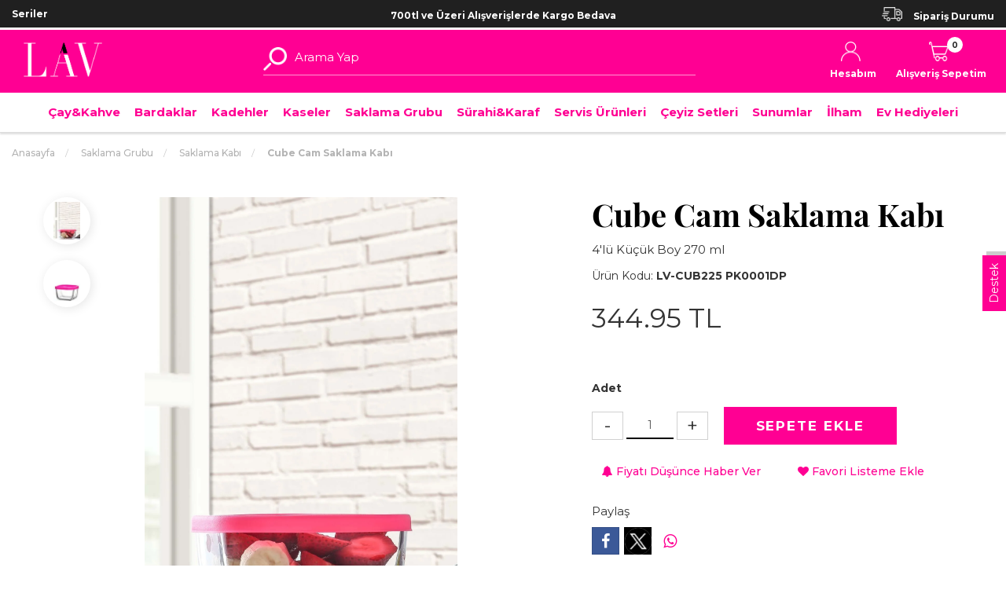

--- FILE ---
content_type: text/html; charset=utf-8
request_url: https://www.lav.com.tr/p/cube-cam-saklama-kabi-4lu-kucuk-boy-270-ml-kare-pembe-plastik-kapakli-kahvaltilik-1029
body_size: 42274
content:

<!DOCTYPE html>
<html lang="tr" data-machine="LAV-IIS02">
<head itemscope itemtype="http://schema.org/WebSite">
    
    <title itemprop='name'>Cube Cam Saklama Kabı 4'lü Küçük Boy 270 ml Satın Al | LAV | LAV</title>
    <meta http-equiv="X-UA-Compatible" content="IE=edge" />
    <meta http-equiv="Content-type" content="text/html;charset=UTF-8" />
    <meta name="description" content="Cube Cam Saklama Kabı 4'lü Küçük Boy 270 ml şimdi LAV'da! Online satışa özel avantajlı fiyatları hemen keşfedin ve güvenle satın alın." />
    <meta name="keywords" content="" />
    <meta name="viewport" content="width=device-width, initial-scale=1.0, minimum-scale=1.0, maximum-scale=2.0, user-scalable=no" />
    <script type="text/javascript" src="/InvScript/Index"></script>
    <script>
        var baseUrl = "https://www.lav.com.tr/";
        var controllerName = "product";
        var actionName = "productdetails";
    </script>
    <script type="application/ld+json">
        {
        "@context": "http://schema.org/",
        "@type": "WebSite",
        "name": "LAV",
        "url": "https://www.lav.com.tr/",
        "potentialAction": {
        "@type": "SearchAction",
        "target": "https://www.lav.com.tr/search?q={search_term_string}",
        "query-input": "required name=search_term_string"
        }
        }
    </script>



    <!--Donut#[base64]#-->    <script>
        var invTagManagerParams={"CartDataSet":[],"FavouriteSubscriptionDataSet":[],"ShoppingCartId":"72078407","VisilabsProductCodeList":"1029","VisilabsProductQuantityList":"93","VisilabsProductPriceList":"32080,3500","ProductDataLayer":[{"id":"1029","name":"Cube Cam Saklama Kabı","saltName":null,"price":344.9500,"brand":"","category":"Saklama Kabı","categorybreadcrumb":"Saklama Grubu > Saklama Kabları","fullCategoryPath":"Saklama Grubu / Saklama Kabları","categoryNames":["Saklama Grubu","Saklama Kabları"],"parentCategory":null,"sku":"CUB225","combinationSku":null,"combinationBarcode":null,"quantity":93,"color":"","size":"","variant":null,"specialPrice":0.0,"productCollection":null,"productVariantCode":null,"productPricingCategory":null,"productSeasonOutletStatus":null,"productModelNumber":null,"productCombinationBarcode":null,"imagePath":null,"url":"http://www.lav.com.tr/p/cube-cam-saklama-kabi-4lu-kucuk-boy-270-ml-kare-pembe-plastik-kapakli-kahvaltilik-1029","oldPrice":0.0,"productDiscountPercentage":"0","productCampaign":null,"ModelType":"","ModelName":"","ProductColor":"","ProductColorGroupErpCode":"","ProductGender":"","ProductYear":"","ProductSeason":"","ProductCampaign":"","ProductMaterial":"","ProductSize":"STD","ProductReviewsCount":0,"IsFreeShipping":false,"AlternativeName":"4'lü Küçük Boy 270 ml","ModelNumber":""}],"ProductDataLayer2":[{"id":"1029","name":"Cube Cam Saklama Kabı","saltName":null,"price":344.9500,"brand":"","category":"Saklama Kabı","categorybreadcrumb":"Saklama Grubu > Saklama Kabları","fullCategoryPath":"Saklama Grubu / Saklama Kabları","categoryNames":["Saklama Grubu","Saklama Kabları"],"parentCategory":null,"sku":"CUB225","combinationSku":null,"combinationBarcode":null,"quantity":93,"color":"","size":"","variant":null,"specialPrice":0.0,"productCollection":null,"productVariantCode":null,"productPricingCategory":null,"productSeasonOutletStatus":null,"productModelNumber":null,"productCombinationBarcode":null,"imagePath":null,"url":"http://www.lav.com.tr/p/cube-cam-saklama-kabi-4lu-kucuk-boy-270-ml-kare-pembe-plastik-kapakli-kahvaltilik-1029","oldPrice":0.0,"productDiscountPercentage":"0","productCampaign":null,"ModelType":"","ModelName":"","ProductColor":"","ProductColorGroupErpCode":"","ProductGender":"","ProductYear":"","ProductSeason":"","ProductCampaign":"","ProductMaterial":"","ProductSize":"STD","ProductReviewsCount":0,"IsFreeShipping":false,"AlternativeName":"4'lü Küçük Boy 270 ml","ModelNumber":""}],"CustomProductDataLayer":[{"id":"1029","name":"Cube Cam Saklama Kabı","saltName":null,"price":344.9500,"brand":"","category":"Saklama Kabı","categorybreadcrumb":"Saklama Grubu > Saklama Kabları","fullCategoryPath":"Saklama Grubu / Saklama Kabları","categoryNames":["Saklama Grubu","Saklama Kabları"],"parentCategory":null,"sku":"CUB225","combinationSku":null,"combinationBarcode":null,"quantity":93,"color":"","size":"","variant":null,"specialPrice":0.0,"productCollection":null,"productVariantCode":null,"productPricingCategory":null,"productSeasonOutletStatus":null,"productModelNumber":null,"productCombinationBarcode":null,"imagePath":null,"url":"http://www.lav.com.tr/p/cube-cam-saklama-kabi-4lu-kucuk-boy-270-ml-kare-pembe-plastik-kapakli-kahvaltilik-1029","oldPrice":0.0,"productDiscountPercentage":"0","productCampaign":null,"ModelType":"","ModelName":"","ProductColor":"","ProductColorGroupErpCode":"","ProductGender":"","ProductYear":"","ProductSeason":"","ProductCampaign":"","ProductMaterial":"","ProductSize":"STD","ProductReviewsCount":0,"IsFreeShipping":false,"AlternativeName":"4'lü Küçük Boy 270 ml","ModelNumber":""}],"Environment":"release","PageUrl":"https://www.lav.com.tr/p/cube-cam-saklama-kabi-4lu-kucuk-boy-270-ml-kare-pembe-plastik-kapakli-kahvaltilik-1029","PageType":"Product","IsMobileDevice":"False","LanguageCulture":"tr-TR","CurrencyCode":"TRY","CountryCode":"TR","SearchQuery":"","SearchResultCount":"0","CategoryId":"","CategoryName":"","CategoryPath":"","ParentCategoryId":"","ParentCategoryName":"","ProductIdList":"1029","ProductNameList":"Cube Cam Saklama Kabı","ProductSkuList":"CUB225","ProductCartTotal":"32080.3500","ProductId":"1029","ProductSku":"CUB225","ProductName":"Cube Cam Saklama Kabı","ProductPrice":"344.9500","ProductOldPrice":"0.0","ProductSpecialPrice":null,"ProductCategoryId":"1105","ProductCategoryName":"Saklama Kabı","ProductParentCategoryId":"0","ProductParentCategoryName":"Saklama Grubu","ProductBrandName":"","ProductModelNumber":"","VProductPrice":"344,95","VProductOldPrice":"","ProductValue":"93","VProductSpecialPrice":null,"ExVisitorID":null,"CustomerId":"72078407","CustomerFirstName":"","CustomerLastName":"","CustomerName":"","CustomerEmail":"","CustomerPhoneNumber":"","CustomerCreatedDate":"2026-02-01 02:05:58","CustomerLastLoginDate":"","CustomerIsLoggedIn":"false","CustomerGender":"","CustomerBirthDate":"","CustomerFirstOrderDate":"","CustomerCity":"","CustomerDistrict":"","CustomerLastOrderDate":"","CustomerAllOrderTotal":0.0,"CustomerLastOrderTotal":0.0,"NewRegistration":"false","IsCustomerHasMissingPermissions":"False","OrderId":"","OrderNumber":"","OrderCreatedDate":"","OrderShippingAmount":"","ShippingTier":"","OrderDiscountAmount":"","OrderTotalAmount":"","OrderTotalWithoutShippingAmount":"","OrderSubTotalWithoutTax":"","OrderSubTotalTax":"","OrderTax":"","OrderCoupon":"","PaymentType":"","BreadCrumb":"Lav","CustomerMemberType":"","productCampaign":"","ModelType":"","ModelName":"","ProductColor":"","ProductColorGroupErpCode":"","ProductGender":"","ProductYear":"","ProductSeason":"","ProductCampaign":"","ProductMaterial":"","ProductSize":"STD","ProductReviewsCount":0,"ProductDiscountRate":0,"IsFreeShipping":true};
var segPurchaseObj={"totalPrice":null,"orderNo":null,"coupon":null,"productList":[]};
var google_tag_params={"ecomm_prodid":"1029","ecomm_pagetype":"product","ecomm_totalvalue":344.95};

        try {
            if(typeof ga !== 'undefined' && ga != undefined)
            {
                ga('set', 'dimension1', invTagManagerParams.ProductIdList); // REQUIRED Product ID value, e.g., 12345, 67890
                ga('set', 'dimension2', invTagManagerParams.PageType); // Optional Page type value, e.g., home, cart, purchase
                ga('set', 'dimension3', invTagManagerParams.OrderTotalAmount); // Optional Total value, e.g., 99.95, 5.00, 1500.00
            }
        } catch (e)
        {

        }

        //mixpanel
    //    var mixpanel_params = {
    //        mixProdId: invTagManagerParams.ProductId,
    //        mixPageType: invTagManagerParams.PageType,
    //        mixTotalValue: invTagManagerParams.OrderTotalAmount
    //};

    
    </script>

    <script>
        var InvIntegrationLayer={"Basket":{"Currency":"TRY","Total":0.0,"SubTotal":0.0,"OrderTax":0.0,"TotalWithoutTax":0.0,"ShippingCost":0.0,"TotalWithoutShippingCost":0.0,"BasketQuantity":0,"Products":[],"Vouchers":null,"Promotions":null},"Customer":null,"Product":[{"Id":"1029","Sku":"CUB225","Gtin":"8692952103087","Name":"Cube Cam Saklama Kabı","Description":"Cube 4'lü Saklama Kabı, mutfakta düzeni sevenler için mükemmel bir seçenek sunar. Kare formu ile dolap ve tezgahlarda yerden tasarruf sağlarken, şeffaf yapısı içeriği kolayca görmenizi mümkün kılar. Pembe plastik kapakları, içerisindeki yiyeceklerin uzun süre taze kalmasına yardımcı olur. Küçük boyutta ve her biri 270 ml hacmindeki bu kaplar, kahvaltılıkları veya farklı yiyecekleri saklamak için idealdir.<br /><br />Bu set, bulaşık makinesinde rahatlıkla yıkanabilir kapakları sayesinde pratik bir kullanım sağlar. Plastik kapaklar, Türk Gıda Kodeksi ve Avrupa standartlarına uygun olarak üretildiğinden, gıdalarla güvenle temas eder. Ayrıca, kapaklar bulaşık makinesinin üst rafında yıkandığında daha uzun ömürlü olur. Ürünlerimiz size güvenceyle ulaşır; 4'lü kapalı kutusunda zarar görmeden teslim edilir.<br /><br />Günlük kullanım için uygun olan Cube 4'lü Saklama Kabı, mutfak düzeninizde şıklığı ve işlevselliği bir araya getirir. Tezgahlarınızda ve dolaplarınızda düzen sağlarken, yaşam alanınıza da estetik bir dokunuş katmayı hedefler. Gıdalarınızı güvenle muhafaza edin ve mutfaklarınıza pratiklik kazandırın.","Taxonomy":["Saklama Grubu","Saklama Kabı"],"TaxonomySeeName":["saklama-grubu-1099","saklama-kabi-1105"],"CategoryId":1105,"Category":"Saklama Kabı","Brand":"","Currency":"TRY","UnitPrice":0.0,"UnitSalePrice":344.9500,"SpecialPrice":0.0,"URL":"http://www.lav.com.tr/p/cube-cam-saklama-kabi-4lu-kucuk-boy-270-ml-kare-pembe-plastik-kapakli-kahvaltilik-1029","Stock":93.0,"Color":"","Size":"","Variant":null,"ImageUrls":["https://img-lav.mncdn.com/Content/Images/Thumbs/3427052_cube.jpeg","https://img-lav.mncdn.com/Content/Images/Decupe/3426221_0.jpeg"],"Quantity":0,"BestRating":0,"ReviewCount":0,"RatingSum":0,"Discount":0.0}],"Order":{"OrderId":null,"OrderNumber":null,"Currency":null,"Total":0.0,"OrderTax":0.0,"TotalWithoutTax":0.0,"ShippingCost":0.0,"TotalWithoutShippingCost":0.0,"Products":null,"Delivery":null,"Vouchers":null,"Promotions":null},"Category":null,"Environment":{"PageType":"Product","PageUrl":"https://www.lav.com.tr/p/cube-cam-saklama-kabi-4lu-kucuk-boy-270-ml-kare-pembe-plastik-kapakli-kahvaltilik-1029","IsMobileDevice":false,"LanguageCulture":"tr-TR","CountryCode":"TR","CurrencyCode":"TRY","SearchQuery":""}};
var segPurchaseObjV2={"totalPrice":null,"orderNo":null,"coupon":null,"productList":[]};

        try {
            if(typeof ga !== 'undefined' && ga != undefined)
            {
                ga('set', 'dimension1', invTagManagerParams.ProductIdList); // REQUIRED Product ID value, e.g., 12345, 67890
                ga('set', 'dimension2', invTagManagerParams.PageType); // Optional Page type value, e.g., home, cart, purchase
                ga('set', 'dimension3', invTagManagerParams.OrderTotalAmount); // Optional Total value, e.g., 99.95, 5.00, 1500.00
            }
        } catch (e)
        {

        }

        //mixpanel
        var mixpanel_params = {
            mixProdId: invTagManagerParams.ProductId,
            mixPageType: invTagManagerParams.PageType,
            mixTotalValue: invTagManagerParams.OrderTotalAmount
    };

    </script>
<!--EndDonut-->


    
<meta name="facebook-domain-verification" content="2hhydpbo83yzt0sdr7x1vpq29kva0p" />
<meta name="p:domain_verify" content="ac60ce2858b7316e42e2c105e14c51d2"/>
<!-- Google Tag Manager -->
<script>(function(w,d,s,l,i){w[l]=w[l]||[];w[l].push({'gtm.start':
new Date().getTime(),event:'gtm.js'});var f=d.getElementsByTagName(s)[0],
j=d.createElement(s),dl=l!='dataLayer'?'&l='+l:'';j.async=true;j.src=
'https://www.googletagmanager.com/gtm.js?id='+i+dl;f.parentNode.insertBefore(j,f);
})(window,document,'script','dataLayer','GTM-PQ9FD4');</script>
<!-- End Google Tag Manager -->
<style>
.product-list .col-xs-12.col-sm-3.col-md-4.col-lg-4[data-productid]:nth-of-type(3n+1) {
    clear: left;
}

@media(max-width:767px){
  .product-grid2 .col-xs-12.col-sm-3.col-md-4.col-lg-4[data-productid]:nth-of-type(2n+1) {
      clear: left;
  }
  ._1hEHI{
  	width:350px !important;
    margin:20px !important;
  }  
}
 
.form-button-container{
	margin-top:105px !important;
}
.product__inside__name h2 { 
    display: -webkit-box !important;
    max-height: 60px;
    -webkit-box-orient: vertical;
    overflow: hidden;
    text-overflow: ellipsis;
    white-space: normal;
    -webkit-line-clamp: 2;
    font-weight: 500;
}

.home-page-product-container .inl-cnt img {
    height:unset !important;
}

.product-detail-cargo-images {
	display: none;
}

 .footer-bottom-right .footer-second-logo {
 
 object-fit: cover;
 
 }
.email-validation-alert{
	display:none !important;
}

</style>





    
<link href="https://fonts.googleapis.com/css?family=Montserrat:100,100i,200,200i,300,300i,400,400i,500,500i,600,600i,700,700i,800,800i,900,900i&amp;subset=cyrillic,cyrillic-ext,latin-ext,vietnamese&display=swap" rel="stylesheet">

        <!--[if !IE]><!-->
        <!--<![endif]-->






    
<script>var merchantId = "1735199122D51C7F";

var ScarabQueue = ScarabQueue || [];
(function (id) {
    if (document.getElementById(id)) return;
    var js = document.createElement('script'); js.id = id;
    js.src = '//cdn.scarabresearch.com/js/' + merchantId + '/scarab-v2.js';
    var fs = document.getElementsByTagName('script')[0];
    fs.parentNode.insertBefore(js, fs);
})('scarab-js-api');</script><script src='https://cdn-lav.mncdn.com/Themes/Lav/Content/js/InvEmarsys.js' type='text/javascript'></script>

    <link href="https://cdn-lav.mncdn.com/Content/slick/slick.css?v=3.2.78" rel="stylesheet" type="text/css" />
<link href="https://cdn-lav.mncdn.com/Content/slick/slick-theme.css?v=3.2.78" rel="stylesheet" type="text/css" />
<link href="https://cdn-lav.mncdn.com/Content/magnific-popup/magnific-popup.css?v=3.2.78" rel="stylesheet" type="text/css" />
<link href="https://cdn-lav.mncdn.com/Content/nouislider/nouislider.css?v=3.2.78" rel="stylesheet" type="text/css" />
<link href="https://cdn-lav.mncdn.com/Content/bootstrap-select/bootstrap-select.css?v=3.2.78" rel="stylesheet" type="text/css" />
<link href="https://cdn-lav.mncdn.com/Content/rs-plugin/css/settings.css?v=3.2.78" rel="stylesheet" type="text/css" />
<link href="https://cdn-lav.mncdn.com/Themes/Lav/Content/css/font-awesome.min.css?v=3.2.78" rel="stylesheet" type="text/css" />
<link href="https://cdn-lav.mncdn.com/Themes/Lav/Content//css/styles.css?v=3.2.78" rel="stylesheet" type="text/css" />
<link href="https://cdn-lav.mncdn.com/Themes/Lav/Content/fonts/style.css?v=3.2.78" rel="stylesheet" type="text/css" />
<link href="https://cdn-lav.mncdn.com/Themes/Lav/Content/css/custom_style.css?v=3.2.78" rel="stylesheet" type="text/css" />
<link href="https://cdn-lav.mncdn.com/Themes/Lav/Content/css/custom_responsive_style.css?v=3.2.78" rel="stylesheet" type="text/css" />
<link href="https://cdn-lav.mncdn.com/Content/fancybox/source/jquery.fancybox.css?v=3.2.78" rel="stylesheet" type="text/css" />
<link href="https://cdn-lav.mncdn.com/Themes/Lav/Content/plugins/paroller.js/assets/style.css?v=3.2.78" rel="stylesheet" type="text/css" />
<link href="https://cdn-lav.mncdn.com/Themes/Lav/Content/plugins/OwlCarousel/dist/assets/owl.carousel.css?v=3.2.78" rel="stylesheet" type="text/css" />
<link href="https://cdn-lav.mncdn.com/Themes/Lav/Content/css/all-ie-only.css?v=3.2.78" rel="stylesheet" type="text/css" />

    <script src="https://cdn-lav.mncdn.com/Themes/Lav/Content/js/lozad.js?v=3.2.78" ></script>
<script src="https://cdn-lav.mncdn.com/Themes/Lav/Content/js/jquery-3.6.0.min.js?v=3.2.78" ></script>
<script src="https://cdn-lav.mncdn.com/Themes/Lav/Content/js/jssocials.js?v=3.2.78" ></script>
<script src="https://cdn-lav.mncdn.com/Scripts/InvUtility.js?v=3.2.78" ></script>
<script src="https://cdn-lav.mncdn.com/Scripts/jquery.mask.min.js?v=3.2.78" ></script>
<script src="https://cdn-lav.mncdn.com/Scripts/jquery.validate.js?v=3.2.78" ></script>
<script src="https://cdn-lav.mncdn.com/Scripts/jquery.unobtrusive-ajax.js?v=3.2.78" ></script>
<script src="https://cdn-lav.mncdn.com/Themes/Lav/Content/js/jquery.validate.unobtrusive.min.js?v=3.2.78" ></script>
<script src="https://cdn-lav.mncdn.com/Content/assets/js/jquery-ui.min.js?v=3.2.78" ></script>
<script src="https://cdn-lav.mncdn.com/Content/bootstrap/bootstrap.min.js?v=3.2.78" ></script>
<script src="/Scripts/jquery.tmpl.min.js?v=3.2.78" ></script>
<script src="https://cdn-lav.mncdn.com/Content/bootstrap-select/bootstrap-select.min.js?v=3.2.78" ></script>
<script src="https://cdn-lav.mncdn.com/Content/imagesloaded/imagesloaded.pkgd.min.js?v=3.2.78" ></script>
<script src="https://cdn-lav.mncdn.com/Content/fancybox/source/jquery.fancybox.js?v=3.2.78" ></script>
<script src="https://cdn-lav.mncdn.com/Themes/Lav/Content/js/paymentinfo.js?v=3.2.78" ></script>
<script src="https://cdn-lav.mncdn.com/Themes/Lav/Content/js/public.ajaxcart.js?v=3.2.78" ></script>
<script src="https://cdn-lav.mncdn.com/Content/assets/js/public.common.js?v=3.2.78" ></script>
<script src="https://cdn-lav.mncdn.com/Themes/Lav/Content/js/InvEmarsys.js?v=3.2.78" ></script>
<script src="https://cdn-lav.mncdn.com/Themes/Lav/Content/js/GA4.js?v=3.2.78" ></script>
<script src="https://cdn-lav.mncdn.com/Themes/Lav/Content/js/public.js?v=3.2.78" ></script>
<script src="https://cdn-lav.mncdn.com/Content/modernizr/modernizr.js?v=3.2.78" ></script>
<script src="https://cdn-lav.mncdn.com/Scripts/elevatezoom/jquery.elevatezoom.min.js?v=3.2.78" ></script>
<script src="/Scripts/_app/InsiderObjectIntegration.js?v=3.2.78" ></script>
<script src="https://cdn-lav.mncdn.com/Scripts/_app/InvIntegration.js?v=3.2.78" ></script>
<script src="/Scripts/_app/InvEnhanced.js?v=3.2.78" ></script>
<script src="https://cdn-lav.mncdn.com/Themes/Lav/Content/js/lav.js?v=3.2.78" ></script>
<script src="https://cdn-lav.mncdn.com/Scripts/_app/InvCart.js?v=3.2.78" ></script>
<script src="https://cdn-lav.mncdn.com/Themes/Lav/Content/js/bootstrap-number-input.js?v=3.2.78" ></script>
<script src="https://cdn-lav.mncdn.com/Themes/Lav/Content/js/LavCart.js?v=3.2.78" ></script>
<script src="https://cdn-lav.mncdn.com/Themes/Lav/Content/plugins/OwlCarousel/dist/owl.carousel.js?v=3.2.78" ></script>
<script src="https://cdn-lav.mncdn.com/Themes/Lav/Content/plugins/owl-carousel-thumb/dist/owl.carousel2.thumbs.js?v=3.2.78" ></script>

    <link rel="canonical" href="https://www.lav.com.tr/p/cube-cam-saklama-kabi-4lu-kucuk-boy-270-ml-kare-pembe-plastik-kapakli-kahvaltilik-1029" />


    
    

<link rel="shortcut icon" href="https://www.lav.com.tr/favicon.ico?v=3.2.78" />

<link rel="apple-touch-icon" sizes="57x57" href="https://cdn-lav.mncdn.com/apple-icon-57x57.png">
<link rel="apple-touch-icon" sizes="60x60" href="https://cdn-lav.mncdn.com/apple-icon-60x60.png">
<link rel="apple-touch-icon" sizes="72x72" href="https://cdn-lav.mncdn.com/apple-icon-72x72.png">
<link rel="apple-touch-icon" sizes="76x76" href="https://cdn-lav.mncdn.com/apple-icon-76x76.png">
<link rel="apple-touch-icon" sizes="114x114" href="https://cdn-lav.mncdn.com/apple-icon-114x114.png">
<link rel="apple-touch-icon" sizes="120x120" href="https://cdn-lav.mncdn.com/apple-icon-120x120.png">
<link rel="apple-touch-icon" sizes="152x152" href="https://cdn-lav.mncdn.com/apple-icon-152x152.png">
<link rel="apple-touch-icon" sizes="180x180" href="https://cdn-lav.mncdn.com/apple-icon-180x180.png">
<link rel="icon" type="image/png" sizes="192x192" href="https://cdn-lav.mncdn.com/android-icon-192x192.png">
<link rel="icon" type="image/png" sizes="144x144" href="https://cdn-lav.mncdn.com/android-icon-144x144.png">
<link rel="icon" type="image/png" sizes="36x36" href="https://cdn-lav.mncdn.com/android-icon-36x36.png">
<link rel="icon" type="image/png" sizes="48x48" href="https://cdn-lav.mncdn.com/android-icon-48x48.png">
<link rel="icon" type="image/png" sizes="72x72" href="https://cdn-lav.mncdn.com/android-icon-72x72.png">
<link rel="icon" type="image/png" sizes="96x96" href="https://cdn-lav.mncdn.com/android-icon-96x96.png">
<link rel="icon" type="image/png" sizes="32x32" href="https://cdn-lav.mncdn.com/favicon-32x32.png">
<link rel="icon" type="image/png" sizes="96x96" href="https://cdn-lav.mncdn.com/favicon-96x96.png">
<link rel="icon" type="image/png" sizes="16x16" href="https://cdn-lav.mncdn.com/favicon-16x16.png">
<meta name="msapplication-TileImage" content="https://cdn-lav.mncdn.com/ms-icon-144x144.png">
<link rel="manifest" href="/manifest.json">
<meta name="msapplication-TileColor" content="#ffffff">
<meta name="theme-color" content="#ffffff">


    
        
        <!-- Criteo Product Tag -->
    <script  src="//static.criteo.net/js/ld/ld.js" async="true"></script>
    <script >
        var products = invTagManagerParams.ProductDataLayer;
        var productIds = [];

        for (var i in products)
            productIds.push(products[i].id.toString())

        window.criteo_q = window.criteo_q || [];
        var deviceType = /iPad/.test(navigator.userAgent) ? "t" : /Mobile|iP(hone|od)|Android|BlackBerry|IEMobile|Silk/.test(navigator.userAgent) ? "m" : "d";
        window.criteo_q.push(
            { event: "setAccount", account: 25284 }, // You should never update this line
            { event: "setEmail", email: invTagManagerParams.CustomerEmail ? invTagManagerParams.CustomerEmail : '' }, // Can be an empty string
            { event: "setSiteType", type: deviceType },
            { event: "viewItem", item: productIds });
    </script>
    <!-- END Criteo Product Tag -->


    

    
<meta name="google-site-verification" content="8t6s1anSmxx7DYilShKO2rc9Az-L_R2bPZl4RZd8vGw" />
<style>
  @media(max-width:767px){
 
  .product__inside__name h2 {
    display: inline-block !important; 
	}
}
  </style>
  <script>
$(document).ready(function(){
  $("[href='returnrequest/returnrequesthistory']").remove()
  $("img[src='https://img-lav.mncdn.com/Content/Images/Thumbs/3428884.gif']").remove();
  $("img[src='https://img-lav.mncdn.com/Content/Images/Thumbs/3428885.gif']").remove();
});
</script>
  
<script type="application/ld+json">  
{  
"@context": "https://schema.org",  
"@type": "Organization",  
"name": "LAV",  
"url": "https://www.lav.com.tr/",  
"logo": "https://img-lav.mncdn.com/Content/Images/Thumbs/3428191.png",  
"sameAs": [  
"https://www.instagram.com/lavturkiye/",  
"https://www.facebook.com/LAVTurkiye/",  
"https://www.youtube.com/@lav_turkiye",  
"https://tr.linkedin.com/company/lav",  
"https://x.com/lavturkiye"  
],  
"contactPoint": {  
"@type": "ContactPoint",  
"telephone": "+90-850-777-8528",  
"contactType": "customer service",  
"areaServed": "TR",  
"availableLanguage": ["Turkish"]  
},  
"address": {  
"@type": "PostalAddress",  
"addressCountry": "TR",
"postalCode": "34870",
"streetAdress": "Esentepe Mah. Cevizli D-100 Güney Yanyol Cad. Lapishan No:25",
"adressLocality": "Kartal-İstanbul"  
}  
}  
</script>



<meta property="og:type" content="website" />
<meta property="og:title" content="Cube Cam Saklama Kabı" />
<meta property="og:description" content="Cube Cam Saklama Kabı 4&#39;l&#252; K&#252;&#231;&#252;k Boy 270 ml şimdi LAV&#39;da! Online satışa &#246;zel avantajlı fiyatları hemen keşfedin ve g&#252;venle satın alın." />
<meta property="og:image" content="https://img-lav.mncdn.com/Content/Images/Thumbs/3427052_cube.jpeg" />
<meta property="og:url" content="http://www.lav.com.tr/p/cube-cam-saklama-kabi-4lu-kucuk-boy-270-ml-kare-pembe-plastik-kapakli-kahvaltilik-1029" />
<meta property="og:site_name" content="Lav" />
<meta property="twitter:card" content="summary" />
<meta property="twitter:site" content="Lav" />
<meta property="twitter:title" content="Cube Cam Saklama Kabı" />
<meta property="twitter:description" content="Cube Cam Saklama Kabı 4&#39;l&#252; K&#252;&#231;&#252;k Boy 270 ml şimdi LAV&#39;da! Online satışa &#246;zel avantajlı fiyatları hemen keşfedin ve g&#252;venle satın alın." />
<meta property="twitter:image" content="https://img-lav.mncdn.com/Content/Images/Thumbs/3427052_cube.jpeg" />
<meta property="twitter:url" content="http://www.lav.com.tr/p/cube-cam-saklama-kabi-4lu-kucuk-boy-270-ml-kare-pembe-plastik-kapakli-kahvaltilik-1029" />



</head>

<body class="index main-body productdetails " >
    
<!-- Google Tag Manager (noscript) --><noscript><iframe src="https://www.googletagmanager.com/ns.html?id=GTM-PQ9FD4" height="0" width="0" style="display:none;visibility:hidden"></iframe></noscript> <!-- End Google Tag Manager (noscript) -->



    


    
    <script src="https://cdn-lav.mncdn.com/Scripts/datametrics.min.js?v=3.2.78" ></script>

    <!--Body-->
    




<div class="ajax-header-new fixed">
    <!--Donut#[base64]#-->

<div class="mobile-menu-overlay">

</div>

<div class="header-top-message">

    <div class="container-fluid">
        <div class="row">
            <div class="col-lg-3 col-md-3 col-sm-3 col-xs-12 header-top-left-section">
                
<!-- Start of Renderpage :  1305  : HeaderTopLeftMenu : Menu -->


<div>
        <div>
            


        </div>

    
    

    

<ul class="nav navbar-nav expander-list" id="5550">
    
    
        <li id="5552" class="LinkMenuItem">
            <a href="/pages/seriler-urunler" class="firstNav link-menu-item" target="_self" data-metrics="LinkMenuItem|Click|5552-Seriler">
                <span class="act-underline">
                    Seriler
                </span>
            </a>
         
        </li>







</ul>

<!-- Eski -->

<!-- Eski -->



</div>

<!-- End of Renderpage :  1305  : HeaderTopLeftMenu : Menu -->
            </div>
            <div class="col-lg-6 col-md-6 col-sm-6 col-xs-12 header-top-center-section">
                
<!-- Start of Renderpage :  1164  : HomeTopBar : Special -->


<div class="render-cms-component-container">
    


    
    

    
        <div id="2898" class="HtmlEditor">
            <style><!--
.header-slider {
overflow: hidden;
height: 38px;
position: relative;
}
@media (max-width: 768px) {
  .header-top-message {
    line-height: normal !important;
    height: 40px !important;
  }
}

.header-slide {
position: absolute;
width: 100%;
height: 100%;
top: 0;
left: 0;
display: none;
justify-content: center;
align-items: center;
text-align: center;
transition: transform 1s ease;
}
.header-slide.active,
.header-slide.incoming,
.header-slide.exit {
display: flex;
}
.header-slide.active {
transform: translateX(0);
}
.header-slide.incoming {
transform: translateX(100%);
}
.header-slide.exit {
transform: translateX(-100%);
}
--></style>
<div class="header-slider">
<div class="header-slide active"><strong>700tl ve &Uuml;zeri Alışverişlerde Kargo Bedava</strong></div>
<div class="header-slide"><strong>&Uuml;yelere İlk Alışverişe &Ouml;zel %10 İndirim! İndirim Kodu: YENIUYE10</strong></div>
</div>
<script>// <![CDATA[
document.addEventListener("DOMContentLoaded", function() {
var slides = document.querySelectorAll('.header-slide');
var currentIndex = 0;

setInterval(() => {
const current = slides[currentIndex];
current.classList.remove('active');
current.classList.add('exit');

currentIndex = (currentIndex + 1) % slides.length;
const next = slides[currentIndex];

next.classList.remove('exit');
next.classList.remove('active');
next.classList.add('incoming');

next.offsetWidth;

next.classList.remove('incoming');
next.classList.add('active');

setTimeout(() => {
current.classList.remove('exit');
}, 1000); 

}, 5000); 
});
// ]]></script>
        </div>




</div>

<!-- End of Renderpage :  1164  : HomeTopBar : Special -->
            </div>
            <div class="col-lg-3 col-md-3 col-sm-3 col-xs-12 header-top-right-section">

                    <a href="/order/OrderTrackingNotLogin" class="header-cargo-link">
                        <div class="cart-element order-status">
                            <img src="https://img-lav.mncdn.com/Content/Upload/order-status1.png" />
                        </div>
                        <div class="cart-element cart-element-text">
                            Sipariş Durumu
                        </div>
                        
                    </a>

            </div>
        </div>
    </div>

</div>

<div class="header-wrapper">
    <header id="header">
        <div class="container-fluid">
            <div class="row">
                <div class="">

                    <div class="col-lg-12 col-md-12 col-sm-12 col-xs-12 header-top">
                        <div class="row">
                            <div class="col-lg-3 col-md-2 col-sm-2 col-xs-12 header-logo-container">


                                <div class="header-mobile-section section-left">
                                    <div class="header-mobile-category-menu">
                                        <div class="bar1"></div>
                                        <div class="bar2"></div>
                                        <div class="bar3"></div>
                                        <div class="bar4"></div>
                                    </div>
                                    <div class="header-mobile-search">
                                        <div class="header-search-btn"></div>
                                    </div>
                                </div>

                                    <a href="/" class="header-logo" data-metrics="Home|Click|MainLogo-Desktop">
                                        
<!-- Start of Renderpage :  1425  : HeaderSiteLogo : Special -->


<div class="render-cms-component-container">
    


    
    

    
        <div id="6695" class="ImageUpload text-left" data-component="ImageUpload">
                <img style="max-width:100%" src="https://img-lav.mncdn.com/Content/Images/Thumbs/3428191.png" alt="Lav" />
                    <span></span>
        </div>




</div>

<!-- End of Renderpage :  1425  : HeaderSiteLogo : Special -->
                                    </a>

                                <div class="header-mobile-section section-right">

                                </div>

                            </div>
                            <div class="col-lg-5 col-md-5 col-sm-5 col-xs-2 header-searchbar-container">
                                <div class="header-search-container">
                                    <form action="/search" class="" id="small-search-box-form" method="get">    <div class="search-box-container">
        <div class="search-box-input-container">
            <input type="text" class="search-box-text form-control" id="small-searchterms" inv-class="search-input" autocomplete="off" name="q" placeholder="Arama Yap" />
            
            <button type="button" title="" class="header-search-btn" inv-class="search-submit" id="search-submit">ARA</button>
        </div>
    </div>
    <script>
        jQuery(document).ready(function () {
            jQuery("#search-submit").on('click', function () {
                jQuery("#small-searchterms").val(jQuery("#small-searchterms").val().replace("Arama Yap", ""));
                if (jQuery("#small-searchterms").val().length > 2) {
                    jQuery("#small-search-box-form").submit();
                }
            });
        })
    </script>
</form>
                                </div>
                            </div>

                                <!--show price -->
                                <div class="col-lg-4 col-md-5 col-sm-5 col-xs-6 header-right">
                                    <div class="text-right pull-right">

                                        

<div class="link-inline cart">

    <a class="cart-element" href="javascript:;">
        <div class="cart-element cart-element-quantity cart-item-count">
            0
        </div>
        <img src="https://img-lav.mncdn.com/Content/Upload/basket-icon1.png" />
    </a>
    <a class="cart-element cart-element-text" href="/cart">
        Alışveriş Sepetim
    </a>
    

<!-- sepet -->
<div class="" id="mini-cart">
</div>


<script>
    jQuery(document).ready(function () {
        jQuery(".link-inline.cart").click(function () {
            jQuery(".header-mobile-overlay").fadeIn();
            jQuery(".flyout-cart").animate({
                right: 0
            }, 250, function () {
                // Animation complete.
            });
        })

        jQuery(".header-mobile-overlay").click(function () {
            jQuery(".flyout-cart").animate({
                right: -260
            }, 250, function () {
                jQuery(".header-mobile-overlay").fadeOut();
            });
        })
    })
</script>


<!-- sepet -->
</div>

<div class="link-inline toggle-menu header-account-container dropdown" inv-class="header-customer-menu-link">
    <div class="dropdown">

        <a class="desktop-header-customer-menu-link" href="javascript:;" data-toggle="dropdown">
            
            <div class="cart-element">
                <img src="https://img-lav.mncdn.com/Content/Upload/account-icon1.png" />
            </div>
            <div class="cart-element cart-element-text">

                Hesabım

            </div>
        </a>

        <div class="dropdown-menu account-wrapper-mobile">
            <div class="username-section">

                <div class="username-line">Merhaba Ziyaret&#231;i</div>

            </div>
            <div class="mobile-order-status">

                    <a href="/order/OrderTrackingNotLogin">
                        Sipariş Durumu
                    </a>

            </div>
            <ul>
                <li class="">
                    <h4 class="megamenu__subtitle">
                            <a rel="nofollow" href="#" class="">
                                <span>Üye Girişi / Üye Ol</span>
                            </a>
                    </h4>
                    <ul>
                                                    <li class="">
                                <a rel="nofollow" href="/login" data-metrics="UserMenu|Click|GİRİŞ YAP">GİRİŞ YAP</a>
                            </li>
                            <li class="">
                                <a rel="nofollow" href="/register" data-metrics="UserMenu|Click|ÜYE OL">ÜYE OL</a>
                            </li>
                            <li class="">
                                <a rel="nofollow" href="/passwordrecovery" data-metrics="UserMenu|Click|ŞİFREMİ UNUTTUM">ŞİFREMİ UNUTTUM</a>
                            </li>
                    </ul>
                </li>
            </ul>
        </div>


        <script>
            jQuery(document).ready(function () {

                jQuery(".close-customer-button").click(function () {
                    jQuery('.account-wrapper-mobile').animate({
                        right: -300,
                    }, 500, function () {
                        jQuery(".mobile-menu-overlay").fadeOut();
                    });
                })

                jQuery(".mobile-menu-overlay").click(function () {
                    jQuery('.account-wrapper-mobile').animate({
                        right: -300,
                    }, 500, function () {
                        jQuery(".mobile-menu-overlay").fadeOut();
                    });
                })

            })
        </script>


        
    </div>
</div>






                                    </div>
                                </div>


                        </div>
                    </div>

                    <div class="col-lg-12 col-md-12 col-sm-12 col-xs-12 header-bottomn-menu">
                        <div class="header-mobile-category-menu-close">
                            KAPAT
                        </div>
                        <div class="header-mobile-user-menu">
                            

<div class="link-inline cart">

    <a class="cart-element" href="javascript:;">
        <div class="cart-element cart-element-quantity cart-item-count">
            0
        </div>
        <img src="https://img-lav.mncdn.com/Content/Upload/basket-icon1.png" />
    </a>
    <a class="cart-element cart-element-text" href="/cart">
        Alışveriş Sepetim
    </a>
    

<!-- sepet -->
<div class="" id="mini-cart">
</div>


<script>
    jQuery(document).ready(function () {
        jQuery(".link-inline.cart").click(function () {
            jQuery(".header-mobile-overlay").fadeIn();
            jQuery(".flyout-cart").animate({
                right: 0
            }, 250, function () {
                // Animation complete.
            });
        })

        jQuery(".header-mobile-overlay").click(function () {
            jQuery(".flyout-cart").animate({
                right: -260
            }, 250, function () {
                jQuery(".header-mobile-overlay").fadeOut();
            });
        })
    })
</script>


<!-- sepet -->
</div>

<div class="link-inline toggle-menu header-account-container dropdown" inv-class="header-customer-menu-link">
    <div class="dropdown">

        <a class="desktop-header-customer-menu-link" href="javascript:;" data-toggle="dropdown">
            
            <div class="cart-element">
                <img src="https://img-lav.mncdn.com/Content/Upload/account-icon1.png" />
            </div>
            <div class="cart-element cart-element-text">

                Hesabım

            </div>
        </a>

        <div class="dropdown-menu account-wrapper-mobile">
            <div class="username-section">

                <div class="username-line">Merhaba Ziyaret&#231;i</div>

            </div>
            <div class="mobile-order-status">

                    <a href="/order/OrderTrackingNotLogin">
                        Sipariş Durumu
                    </a>

            </div>
            <ul>
                <li class="">
                    <h4 class="megamenu__subtitle">
                            <a rel="nofollow" href="#" class="">
                                <span>Üye Girişi / Üye Ol</span>
                            </a>
                    </h4>
                    <ul>
                                                    <li class="">
                                <a rel="nofollow" href="/login" data-metrics="UserMenu|Click|GİRİŞ YAP">GİRİŞ YAP</a>
                            </li>
                            <li class="">
                                <a rel="nofollow" href="/register" data-metrics="UserMenu|Click|ÜYE OL">ÜYE OL</a>
                            </li>
                            <li class="">
                                <a rel="nofollow" href="/passwordrecovery" data-metrics="UserMenu|Click|ŞİFREMİ UNUTTUM">ŞİFREMİ UNUTTUM</a>
                            </li>
                    </ul>
                </li>
            </ul>
        </div>


        <script>
            jQuery(document).ready(function () {

                jQuery(".close-customer-button").click(function () {
                    jQuery('.account-wrapper-mobile').animate({
                        right: -300,
                    }, 500, function () {
                        jQuery(".mobile-menu-overlay").fadeOut();
                    });
                })

                jQuery(".mobile-menu-overlay").click(function () {
                    jQuery('.account-wrapper-mobile').animate({
                        right: -300,
                    }, 500, function () {
                        jQuery(".mobile-menu-overlay").fadeOut();
                    });
                })

            })
        </script>


        
    </div>
</div>





                        </div>

                        
<!-- Start of Renderpage :  2  : MainMenu : Menu -->


<div>

    
    

    

<ul class="nav navbar-nav expander-list" id="900">
    
    
        <li id="4884" class="OpenableMenuItem dropdown dropdown-mega-menu">
            <a href="/c/cay-kahve-1092" target="_self" class="firstNav" inv-class="main-menu-link" data-metrics="OpenableMenuItem|Click|4884-&#199;ay&amp;Kahve">

                <span class="act-underline">
                    &#199;ay&amp;Kahve
                </span>
                <span class="expander hidden-lg hidden-md">-</span>



            </a>

            <span class="mobile-open-icon">
                +
            </span>


            <!-- Submenu multicolumn-->

            <ul class="dropdown-menu megamenu" role="menu" inv-class="submenu-items">
                <div class="container">
                    
    
<li class="sub-menu-column">
    <ul class="megamenu__submenu">
        <li class="level2 MenuColumn" id="4886">
            
    



        <a class="megamenu__subtitle" href="/c/cay-kahve-1092" data-metrics="CategoryNavigation|Click|1092-&#199;ay &amp; Kahve">
            &#199;ay &amp; Kahve
        </a>
        <div class="MenuLink">
            <a href="/c/cay-bardaklari-1093" data-id="1093" data-metrics="CategoryNavigation|Click|1093-&#199;ay Bardakları">
                &#199;ay Bardakları
            </a>
        </div>
        <div class="MenuLink">
            <a href="/c/cay-setleri-1094" data-id="1094" data-metrics="CategoryNavigation|Click|1094-&#199;ay Setleri">
                &#199;ay Setleri
            </a>
        </div>
        <div class="MenuLink">
            <a href="/c/kulplu-cay-bardaklari-1110" data-id="1110" data-metrics="CategoryNavigation|Click|1110-Kulplu &#199;ay Bardakları">
                Kulplu &#199;ay Bardakları
            </a>
        </div>
        <div class="MenuLink">
            <a href="/c/cay-tabaklari-1109" data-id="1109" data-metrics="CategoryNavigation|Click|1109-&#199;ay Tabakları">
                &#199;ay Tabakları
            </a>
        </div>
        <div class="MenuLink">
            <a href="/c/fincan-kupa-1103" data-id="1103" data-metrics="CategoryNavigation|Click|1103-Fincan&amp;Kupa">
                Fincan&amp;Kupa
            </a>
        </div>
        <div class="MenuLink">
            <a href="/c/espresso-fincanlari-1311" data-id="1311" data-metrics="CategoryNavigation|Click|1311-Espresso Fincanları">
                Espresso Fincanları
            </a>
        </div>
        <div class="MenuLink">
            <a href="/c/kahve-yani-su-bardaklari-1167" data-id="1167" data-metrics="CategoryNavigation|Click|1167-Kahve Yanı Su Bardakları">
                Kahve Yanı Su Bardakları
            </a>
        </div>
 

        </li>
    </ul>
</li>

    
<li class="sub-menu-column">
    <ul class="megamenu__submenu">
        <li class="level2 MenuColumn" id="4889">
            
    
        <div id="4901" class="MenuPictureBox">
            <a href="/c/cay-kahve-1092" data-metrics="MenuPictureBox|Click|4901-">
                <img src="https://img-lav.mncdn.com/mnresize/600/600/Content/Images/Originals/3425033_0.jpeg" />
                
            </a>
        </div>


        </li>
    </ul>
</li>


                </div>
            </ul>
            <!-- Submenu  data-toggle="dropdown"-->
        </li>

    
        <li id="4985" class="OpenableMenuItem dropdown dropdown-mega-menu">
            <a href="/c/bardaklar-1101" target="_self" class="firstNav" inv-class="main-menu-link" data-metrics="OpenableMenuItem|Click|4985-Bardaklar">

                <span class="act-underline">
                    Bardaklar
                </span>
                <span class="expander hidden-lg hidden-md">-</span>



            </a>

            <span class="mobile-open-icon">
                +
            </span>


            <!-- Submenu multicolumn-->

            <ul class="dropdown-menu megamenu" role="menu" inv-class="submenu-items">
                <div class="container">
                    
    
<li class="sub-menu-column">
    <ul class="megamenu__submenu">
        <li class="level2 MenuColumn" id="4987">
            
    



        <a class="megamenu__subtitle" href="/c/bardaklar-1101" data-metrics="CategoryNavigation|Click|1101-Bardaklar">
            Bardaklar
        </a>
        <div class="MenuLink">
            <a href="/c/mesrubat-bardaklari-1102" data-id="1102" data-metrics="CategoryNavigation|Click|1102-Meşrubat Bardakları">
                Meşrubat Bardakları
            </a>
        </div>
        <div class="MenuLink">
            <a href="/c/su-bardaklari-1108" data-id="1108" data-metrics="CategoryNavigation|Click|1108-Su Bardakları">
                Su Bardakları
            </a>
        </div>
        <div class="MenuLink">
            <a href="/c/viski-bardaklari-1111" data-id="1111" data-metrics="CategoryNavigation|Click|1111-Viski Bardakları">
                Viski Bardakları
            </a>
        </div>
        <div class="MenuLink">
            <a href="/c/bira-bardaklari-1122" data-id="1122" data-metrics="CategoryNavigation|Click|1122-Bira Bardakları">
                Bira Bardakları
            </a>
        </div>
        <div class="MenuLink">
            <a href="/c/kokteyl-bardaklari-1124" data-id="1124" data-metrics="CategoryNavigation|Click|1124-Kokteyl Bardakları">
                Kokteyl Bardakları
            </a>
        </div>
        <div class="MenuLink">
            <a href="/c/bardak-setleri-1132" data-id="1132" data-metrics="CategoryNavigation|Click|1132-Bardak Setleri">
                Bardak Setleri
            </a>
        </div>
        <div class="MenuLink">
            <a href="/c/likor-bardaklari-1106" data-id="1106" data-metrics="CategoryNavigation|Click|1106-Lik&#246;r Bardakları">
                Lik&#246;r Bardakları
            </a>
        </div>
 

        </li>
    </ul>
</li>

    
<li class="sub-menu-column">
    <ul class="megamenu__submenu">
        <li class="level2 MenuColumn" id="5561">
            
    
        <div id="5562" class="MenuPictureBox">
            <a href="/c/bardaklar-1101" data-metrics="MenuPictureBox|Click|5562-">
                <img src="https://img-lav.mncdn.com/mnresize/600/600/Content/Images/Originals/3425036_0.jpeg" />
                
            </a>
        </div>


        </li>
    </ul>
</li>


                </div>
            </ul>
            <!-- Submenu  data-toggle="dropdown"-->
        </li>

    
        <li id="1618" class="OpenableMenuItem dropdown dropdown-mega-menu">
            <a href="/c/kadehler-1088" target="_self" class="firstNav" inv-class="main-menu-link" data-metrics="OpenableMenuItem|Click|1618-Kadehler">

                <span class="act-underline">
                    Kadehler
                </span>
                <span class="expander hidden-lg hidden-md">-</span>



            </a>

            <span class="mobile-open-icon">
                +
            </span>


            <!-- Submenu multicolumn-->

            <ul class="dropdown-menu megamenu" role="menu" inv-class="submenu-items">
                <div class="container">
                    
    
<li class="sub-menu-column">
    <ul class="megamenu__submenu">
        <li class="level2 MenuColumn" id="3812">
            
    



        <a class="megamenu__subtitle" href="/c/kadehler-1088" data-metrics="CategoryNavigation|Click|1088-Kadehler">
            Kadehler
        </a>
        <div class="MenuLink">
            <a href="/c/kirmizi-sarap-kadehleri-1090" data-id="1090" data-metrics="CategoryNavigation|Click|1090-Kırmızı Şarap Kadehleri">
                Kırmızı Şarap Kadehleri
            </a>
        </div>
        <div class="MenuLink">
            <a href="/c/beyaz-sarap-kadehleri-1123" data-id="1123" data-metrics="CategoryNavigation|Click|1123-Beyaz Şarap Kadehleri">
                Beyaz Şarap Kadehleri
            </a>
        </div>
        <div class="MenuLink">
            <a href="/c/sampanya-kadehleri-1091" data-id="1091" data-metrics="CategoryNavigation|Click|1091-Şampanya Kadehleri">
                Şampanya Kadehleri
            </a>
        </div>
        <div class="MenuLink">
            <a href="/c/gobletler-1125" data-id="1125" data-metrics="CategoryNavigation|Click|1125-Gobletler">
                Gobletler
            </a>
        </div>
 

        </li>
    </ul>
</li>

    
<li class="sub-menu-column">
    <ul class="megamenu__submenu">
        <li class="level2 MenuColumn" id="5084">
            
    
        <div id="5085" class="MenuPictureBox">
            <a href="/c/kadehler-1088" data-metrics="MenuPictureBox|Click|5085-">
                <img src="https://img-lav.mncdn.com/mnresize/600/600/Content/Images/Originals/3425032_0.jpeg" />
                
            </a>
        </div>


        </li>
    </ul>
</li>


                </div>
            </ul>
            <!-- Submenu  data-toggle="dropdown"-->
        </li>

    
        <li id="4891" class="OpenableMenuItem dropdown dropdown-mega-menu">
            <a href="/c/kaseler-1097" target="_self" class="firstNav" inv-class="main-menu-link" data-metrics="OpenableMenuItem|Click|4891-Kaseler">

                <span class="act-underline">
                    Kaseler
                </span>
                <span class="expander hidden-lg hidden-md">-</span>



            </a>

            <span class="mobile-open-icon">
                +
            </span>


            <!-- Submenu multicolumn-->

            <ul class="dropdown-menu megamenu" role="menu" inv-class="submenu-items">
                <div class="container">
                    
    
<li class="sub-menu-column">
    <ul class="megamenu__submenu">
        <li class="level2 MenuColumn" id="4894">
            
    



        <a class="megamenu__subtitle" href="/c/kaseler-1097" data-metrics="CategoryNavigation|Click|1097-Kaseler">
            Kaseler
        </a>
        <div class="MenuLink">
            <a href="/c/corba-kaseleri-1098" data-id="1098" data-metrics="CategoryNavigation|Click|1098-&#199;orba Kaseleri">
                &#199;orba Kaseleri
            </a>
        </div>
        <div class="MenuLink">
            <a href="/c/salata-kaseleri-1112" data-id="1112" data-metrics="CategoryNavigation|Click|1112-Salata Kaseleri">
                Salata Kaseleri
            </a>
        </div>
        <div class="MenuLink">
            <a href="/c/kahvaltilik-kaseler-1114" data-id="1114" data-metrics="CategoryNavigation|Click|1114-Kahvaltılık Kaseler">
                Kahvaltılık Kaseler
            </a>
        </div>
        <div class="MenuLink">
            <a href="/c/dondurma-tatli-kaseleri-1121" data-id="1121" data-metrics="CategoryNavigation|Click|1121-Dondurma &amp; Tatlı Kaseleri">
                Dondurma &amp; Tatlı Kaseleri
            </a>
        </div>
        <div class="MenuLink">
            <a href="/c/kase-takimlari-1115" data-id="1115" data-metrics="CategoryNavigation|Click|1115-Kase Takımları">
                Kase Takımları
            </a>
        </div>
 

        </li>
    </ul>
</li>

    
<li class="sub-menu-column">
    <ul class="megamenu__submenu">
        <li class="level2 MenuColumn" id="4902">
            
    
        <div id="4903" class="MenuPictureBox">
            <a href="/c/kaseler-1097" data-metrics="MenuPictureBox|Click|4903-">
                <img src="https://img-lav.mncdn.com/mnresize/600/600/Content/Images/Originals/3425034_0.jpeg" />
                
            </a>
        </div>


        </li>
    </ul>
</li>


                </div>
            </ul>
            <!-- Submenu  data-toggle="dropdown"-->
        </li>

    
        <li id="4982" class="OpenableMenuItem dropdown dropdown-mega-menu">
            <a href="/c/saklama-grubu-1099" target="_self" class="firstNav" inv-class="main-menu-link" data-metrics="OpenableMenuItem|Click|4982-Saklama Grubu">

                <span class="act-underline">
                    Saklama Grubu
                </span>
                <span class="expander hidden-lg hidden-md">-</span>



            </a>

            <span class="mobile-open-icon">
                +
            </span>


            <!-- Submenu multicolumn-->

            <ul class="dropdown-menu megamenu" role="menu" inv-class="submenu-items">
                <div class="container">
                    
    
<li class="sub-menu-column">
    <ul class="megamenu__submenu">
        <li class="level2 MenuColumn" id="4983">
            
    



        <a class="megamenu__subtitle" href="/c/saklama-grubu-1099" data-metrics="CategoryNavigation|Click|1099-Saklama Grubu">
            Saklama Grubu
        </a>
        <div class="MenuLink">
            <a href="/c/kavanoz-1100" data-id="1100" data-metrics="CategoryNavigation|Click|1100-Kavanoz">
                Kavanoz
            </a>
        </div>
        <div class="MenuLink">
            <a href="/c/saklama-kabi-1105" data-id="1105" data-metrics="CategoryNavigation|Click|1105-Saklama Kabı">
                Saklama Kabı
            </a>
        </div>
        <div class="MenuLink">
            <a href="/c/kapaklar-1244" data-id="1244" data-metrics="CategoryNavigation|Click|1244-Saklama Kabı Kapağı">
                Saklama Kabı Kapağı
            </a>
        </div>
 

        </li>
    </ul>
</li>

    
<li class="sub-menu-column">
    <ul class="megamenu__submenu">
        <li class="level2 MenuColumn" id="5089">
            
    
        <div id="5090" class="MenuPictureBox">
            <a href="/c/saklama-grubu-1099" data-metrics="MenuPictureBox|Click|5090-">
                <img src="https://img-lav.mncdn.com/mnresize/600/600/Content/Images/Originals/3425035_0.jpeg" />
                
            </a>
        </div>


        </li>
    </ul>
</li>


                </div>
            </ul>
            <!-- Submenu  data-toggle="dropdown"-->
        </li>

    
        <li id="4986" class="OpenableMenuItem dropdown dropdown-mega-menu">
            <a href="/c/surahi-karaflar-1116" target="_self" class="firstNav" inv-class="main-menu-link" data-metrics="OpenableMenuItem|Click|4986-S&#252;rahi&amp;Karaf">

                <span class="act-underline">
                    S&#252;rahi&amp;Karaf
                </span>
                <span class="expander hidden-lg hidden-md">-</span>



            </a>

            <span class="mobile-open-icon">
                +
            </span>


            <!-- Submenu multicolumn-->

            <ul class="dropdown-menu megamenu" role="menu" inv-class="submenu-items">
                <div class="container">
                    
    
<li class="sub-menu-column">
    <ul class="megamenu__submenu">
        <li class="level2 MenuColumn" id="4989">
            
    



        <a class="megamenu__subtitle" href="/c/surahi-karaflar-1116" data-metrics="CategoryNavigation|Click|1116-S&#252;rahi-Karaflar">
            S&#252;rahi-Karaflar
        </a>
        <div class="MenuLink">
            <a href="/c/karaf-1119" data-id="1119" data-metrics="CategoryNavigation|Click|1119-Karaf">
                Karaf
            </a>
        </div>
        <div class="MenuLink">
            <a href="/c/surahi-1117" data-id="1117" data-metrics="CategoryNavigation|Click|1117-S&#252;rahi">
                S&#252;rahi
            </a>
        </div>
        <div class="MenuLink">
            <a href="/c/surahi-takimlari-1329" data-id="1329" data-metrics="CategoryNavigation|Click|1329-S&#252;rahi Takımları">
                S&#252;rahi Takımları
            </a>
        </div>
        <div class="MenuLink">
            <a href="/c/surahi-kapagi-1326" data-id="1326" data-metrics="CategoryNavigation|Click|1326-S&#252;rahi Kapağı">
                S&#252;rahi Kapağı
            </a>
        </div>
 

        </li>
    </ul>
</li>

    
<li class="sub-menu-column">
    <ul class="megamenu__submenu">
        <li class="level2 MenuColumn" id="5563">
            
    
        <div id="5564" class="MenuPictureBox">
            <a href="/c/surahi-karaflar-1116" data-metrics="MenuPictureBox|Click|5564-">
                <img src="https://img-lav.mncdn.com/mnresize/600/600/Content/Images/Originals/3427915_0.jpeg" />
                
            </a>
        </div>


        </li>
    </ul>
</li>


                </div>
            </ul>
            <!-- Submenu  data-toggle="dropdown"-->
        </li>

    
        <li id="4991" class="OpenableMenuItem dropdown dropdown-mega-menu">
            <a href="/c/servis-urunleri-1120" target="_self" class="firstNav" inv-class="main-menu-link" data-metrics="OpenableMenuItem|Click|4991-Servis &#220;r&#252;nleri">

                <span class="act-underline">
                    Servis &#220;r&#252;nleri
                </span>
                <span class="expander hidden-lg hidden-md">-</span>



            </a>

            <span class="mobile-open-icon">
                +
            </span>


            <!-- Submenu multicolumn-->

            <ul class="dropdown-menu megamenu" role="menu" inv-class="submenu-items">
                <div class="container">
                    
    
<li class="sub-menu-column">
    <ul class="megamenu__submenu">
        <li class="level2 MenuColumn" id="4992">
            
    



        <a class="megamenu__subtitle" href="/c/servis-urunleri-1120" data-metrics="CategoryNavigation|Click|1120-Servis &#220;r&#252;nleri">
            Servis &#220;r&#252;nleri
        </a>
        <div class="MenuLink">
            <a href="/c/kulluk-1136" data-id="1136" data-metrics="CategoryNavigation|Click|1136-K&#252;ll&#252;k">
                K&#252;ll&#252;k
            </a>
        </div>
        <div class="MenuLink">
            <a href="/c/sekerlikler-1144" data-id="1144" data-metrics="CategoryNavigation|Click|1144-Şekerlikler">
                Şekerlikler
            </a>
        </div>
 
    

        <div id="7263" class="MenuLink">
            <a href="/c/dondurma-tatli-kaseleri-1121"
               target="_self"
               data-metrics="MenuLink|Click|7263-Dondurma &amp; Tatlı Kaseleri">
                Dondurma &amp; Tatlı Kaseleri
            </a>
        </div>


        </li>
    </ul>
</li>

    
<li class="sub-menu-column">
    <ul class="megamenu__submenu">
        <li class="level2 MenuColumn" id="5565">
            
    
        <div id="5566" class="MenuPictureBox">
            <a href="/c/servis-urunleri-1120" data-metrics="MenuPictureBox|Click|5566-">
                <img src="https://img-lav.mncdn.com/mnresize/600/600/Content/Images/Originals/3425038_0.jpeg" />
                
            </a>
        </div>


        </li>
    </ul>
</li>


                </div>
            </ul>
            <!-- Submenu  data-toggle="dropdown"-->
        </li>

    
        <li id="7262" class="LinkMenuItem">
            <a href="/c/ceyiz-seti-1151" class="firstNav link-menu-item" target="_self" data-metrics="LinkMenuItem|Click|7262-&#199;eyiz Setleri">
                <span class="act-underline">
                    &#199;eyiz Setleri
                </span>
            </a>
         
        </li>






    
        <li id="6362" class="LinkMenuItem">
            <a href="/c/sunumlar-1166" class="firstNav link-menu-item" target="_self" data-metrics="LinkMenuItem|Click|6362-Sunumlar">
                <span class="act-underline">
                    Sunumlar
                </span>
            </a>
         
        </li>






    
        <li id="6917" class="LinkMenuItem">
            <a href="https://www.lav.com.tr/pages/ilham-veren-sunumlar" class="firstNav link-menu-item" target="_self" data-metrics="LinkMenuItem|Click|6917-İlham">
                <span class="act-underline">
                    İlham
                </span>
            </a>
         
        </li>






    
        <li id="7221" class="LinkMenuItem">
            <a href="https://www.lav.com.tr/pages/ev-hediyeleri" class="firstNav link-menu-item" target="_self" data-metrics="LinkMenuItem|Click|7221-Ev Hediyeleri">
                <span class="act-underline">
                    Ev Hediyeleri
                </span>
            </a>
         
        </li>







</ul>

<!-- Eski -->

<!-- Eski -->



</div>

<!-- End of Renderpage :  2  : MainMenu : Menu -->
                    </div>

                    <div class="header-mobile-overlay"></div>

                </div>
            </div>
        </div>
    </header>
</div>

<script>
    jQuery(document).ready(function () {
        


        jQuery('#sendMailValidateAgain').click(function () {
            jQuery.ajax({
                url: "/Customer/SendValidationMailAgain",
                type: "GET",
                success: function (result) {
                    console.log(result);
                    jQuery('#emailValidationModal').modal('show');
                },
                error: function (error) {
                    alert(`Mail Gönderilemedi. Lütfen daha sonra tekrar deneyin ya da yetkilelerle iletişime geçin.`);
                }
            });
        });

        jQuery(".header-mobile-search").click(function () {
            jQuery(".header-searchbar-container").animate({
                height: "toggle"
            }, 250, function () {
                // Animation complete.
            });
        })

        jQuery(".header-mobile-category-menu").click(function () {
            jQuery(".header-mobile-overlay").fadeIn();
            jQuery(".header-bottomn-menu").animate({
                left: 0
            }, 250, function () {
                // Animation complete.

            });
        })


        jQuery(".header-mobile-overlay").click(function () {
            jQuery(".header-bottomn-menu").animate({
                left: -260
            }, 250, function () {
                jQuery(".header-mobile-overlay").fadeOut();
            });
        })

        // Setting Policy Cookie
        jQuery(".cookie-close").click(function () {
            // Close Animation
            jQuery(".cookies-container").fadeOut("slow",
                function() {});
            // Cookie Setting
            jQuery.ajax({
                cache: false,
                url: "/Customer/SetCustomerCookiePolicy",
                type: 'get',
                success: function(html) {

                }
            });
        });


    });
    jQuery('.header-logo').find("img").attr('id', 'logo');
</script>
<!--EndDonut-->
</div>

<div class="ajax-loading-block-window" style="display: none">
</div>
<div id="dialog-notifications-success" title="bildiri" style="display:none;">
</div>
<div id="dialog-notifications-error" title="Hata" style="display:none;">
</div>
<div id="bar-notification" class="bar-notification">
    <span class="close" title="Kapat">&nbsp;</span>
</div>




<div class="whatsapp-button">
    <button type="button" data-selector="whatsapp-opener">
        
        <span><span class="static-text" data-key-name="Whatsapp.Widget.Title">Destek</span></span>
    </button>

    <div class="whatsapp-button-content">
        <button type="button" class="close-button" data-selector="whatsapp-closer">X</button>

        <div class="whatsapp-logo-wrapper">
            <img src="https://img-lav.mncdn.com/Content/Upload/wp-text1.png" alt="Destek" />
        </div>

        <p><span class="static-text" data-key-name="Whatsapp.Shift">Çalışma saatleri Haftaiçi 09:00-18:00</span></p>
        <a href="https://web.whatsapp.com/send?phone=+905301624269" title="Destek" aria-label="Destek" class="whatsapp-bordered-button desktop-whatsapp-button"><span class="static-text" data-key-name="Whatsapp.Contact.Click">Tıklayınız</span></a>
        <a href="https://wa.me/+905301624269" title="Destek" aria-label="Destek" class="whatsapp-bordered-button mobile-whatsapp-button"><span class="static-text" data-key-name="Whatsapp.Contact.Click">Tıklayınız</span></a>
    </div>
</div>

<script type="text/javascript">
    document.querySelector('[data-selector="whatsapp-opener"]').addEventListener('click', function () {
        document.querySelector(".whatsapp-button").classList.add("active");
    });

    document.querySelector('[data-selector="whatsapp-closer"]').addEventListener('click', function () {
        document.querySelector(".whatsapp-button").classList.remove("active");
    });
</script>



<div id="removeItemModal" class="modal fade" role="dialog">
    <div class="modal-dialog modal-sm white-modal">
        <!-- Modal content-->
        <div class="modal-content">
            <div class="modal-header">
                <button type="button" class="close" data-dismiss="modal">&times;</button>
                <h4 class="modal-title text-left">Emin misiniz?</h4>
            </div>
            <div class="modal-body">
                <p class="text-left">Seçilen ürün sepetinizden silinecektir. Onaylıyor musunuz ?</p>
            </div>
            <div class="modal-footer">
                <button type="button" id="modal-btn-si" class="btn modal-btn modal-btn-yes" data-dismiss="modal">Evet</button>
                <button type="button" id="modal-btn-no" class="btn modal-btn modal-btn-no" data-dismiss="modal">Hayır</button>
            </div>
        </div>

    </div>
</div>

<!-- Email Validation Modal -->
<div class="modal fade terms-modal" id="emailValidationModal" tabindex="-1" role="dialog" aria-labelledby="exampleModalCenterTitle" aria-hidden="true">
    <div class="modal-dialog modal-dialog-centered modal-lg" role="document">
        <div class="modal-content">
            <div class="modal-header">
                <h5 class="modal-title" id="exampleModalLongTitle" data-language->
                    
                </h5>
                <button type="button" class="close" data-dismiss="modal" aria-label="Close">
                    <span aria-hidden="true">&times;</span>
                </button>
            </div>
            <div class="modal-body">
                <p class="terms-content-scroll custom-scroll">
                    common.mail.activation.send
                </p>
            </div>
            <div class="modal-footer">
                <button type="button" class="btn btn-site-primary   rounded-0  delete-cart-item-confirm" data-dismiss="modal">
                    <span class="static-text" data-key-name="Common.Close">
                        Kapat
                    </span>
                </button>
            </div>
        </div>
    </div>
</div>
<!-- Email Validation Modal -->









    <div class="breadcrumbs product-detail-breadcrumb">
        <ol class="breadcrumb breadcrumb--ys pull-left" itemscope itemtype="http://schema.org/BreadcrumbList">
            <li class="home-link" itemprop="itemListElement" itemscope itemtype="http://schema.org/ListItem">

                <meta itemprop="position" content="1">

                <a href="/" data-metrics="BreadcrumbCategory|Click|Home" itemprop="item">
                    <span itemprop="name">Anasayfa</span>
                </a>
            </li>
            
                <li itemprop="itemListElement" itemscope itemtype="http://schema.org/ListItem">
                    <a href="/c/saklama-grubu-1099" data-metrics="BreadcrumbCategory|Click|1099-Saklama Grubu" itemprop="item">
                        <meta itemprop="position" content="2">
                        <span itemprop="name">Saklama Grubu</span>
                    </a>
                </li>
                <li itemprop="itemListElement" itemscope itemtype="http://schema.org/ListItem">
                    <a href="/c/saklama-kabi-1105" data-metrics="BreadcrumbCategory|Click|1105-Saklama Kabı" itemprop="item">
                        <meta itemprop="position" content="3">
                        <span itemprop="name">Saklama Kabı</span>
                    </a>
                </li>


            <li class="active" itemprop="itemListElement" itemscope itemtype="http://schema.org/ListItem">
                <meta itemprop="position" content="4">
                <span class="current-item" itemprop="name">Cube Cam Saklama Kabı</span>
                
            </li>
        </ol>
    </div>




<div class="product-detail" itemscope itemtype="http://schema.org/Product">
    <meta itemprop="description" content="Cube 4&#39;l&#252; Saklama Kabı, mutfakta d&#252;zeni sevenler i&#231;in m&#252;kemmel bir se&#231;enek sunar. Kare formu ile dolap ve tezgahlarda yerden tasarruf sağlarken, şeffaf yapısı i&#231;eriği kolayca g&#246;rmenizi m&#252;mk&#252;n kılar. Pembe plastik kapakları, i&#231;erisindeki yiyeceklerin uzun s&#252;re taze kalmasına yardımcı olur. K&#252;&#231;&#252;k boyutta ve her biri 270 ml hacmindeki bu kaplar, kahvaltılıkları veya farklı yiyecekleri saklamak i&#231;in idealdir.&lt;br /&gt;&lt;br /&gt;Bu set, bulaşık makinesinde rahatlıkla yıkanabilir kapakları sayesinde pratik bir kullanım sağlar. Plastik kapaklar, T&#252;rk Gıda Kodeksi ve Avrupa standartlarına uygun olarak &#252;retildiğinden, gıdalarla g&#252;venle temas eder. Ayrıca, kapaklar bulaşık makinesinin &#252;st rafında yıkandığında daha uzun &#246;m&#252;rl&#252; olur. &#220;r&#252;nlerimiz size g&#252;venceyle ulaşır; 4&#39;l&#252; kapalı kutusunda zarar g&#246;rmeden teslim edilir.&lt;br /&gt;&lt;br /&gt;G&#252;nl&#252;k kullanım i&#231;in uygun olan Cube 4&#39;l&#252; Saklama Kabı, mutfak d&#252;zeninizde şıklığı ve işlevselliği bir araya getirir. Tezgahlarınızda ve dolaplarınızda d&#252;zen sağlarken, yaşam alanınıza da estetik bir dokunuş katmayı hedefler. Gıdalarınızı g&#252;venle muhafaza edin ve mutfaklarınıza pratiklik kazandırın." />
    <div class="container">
        <div class="row">
            <div class="col-sm-12 col-md-12 col-lg-12 col-xl-12">
<form action="/p/cube-cam-saklama-kabi-4lu-kucuk-boy-270-ml-kare-pembe-plastik-kapakli-kahvaltilik-1029" id="product-details-form" method="post">                    <div class="row">
                        <div class="col-lg-7 col-md-6 col-sm-7 col-xs-12">
                            <div class="detail-image-wrapper">


                                



<div class="product-detail-pictures-desktop">
    <div class="row">
        <div class="col-lg-10 col-md-10 col-sm-10 col-xs-12 pull-right">
            <div class="product-main-image">
                <div class="product-main-image__item">
                    <img itemprop="image" class="product-zoom-image" alt="resm Cube Cam Saklama Kabı" src="https://img-lav.mncdn.com/Content/Images/Thumbs/3427052_cube.jpeg" title="resmiCube Cam Saklama Kabı" data-zoom-image="https://img-lav.mncdn.com/Content/Images/Thumbs/3427052_cube.jpeg" />
                </div>
            </div>
        </div>
        <div class="col-lg-2 col-md-2 col-sm-2 col-xs-12 pull-left">
            <div class="product-images-carousel product-left-section">
                    <ul id="smallGallery2">
                            <li>
                                <a class="thumb-picture" href="javascript:;" data-image="https://img-lav.mncdn.com/Content/Images/Thumbs/3427052_cube.jpeg" data-zoom-image="https://img-lav.mncdn.com/Content/Images/Thumbs/3427052_cube.jpeg" title="resmiCube Cam Saklama Kabı">
                                    <img src="https://img-lav.mncdn.com/mnresize/100/100/Content/Images/Originals/3427052_0.jpeg" alt="resm Cube Cam Saklama Kabı" title="resmiCube Cam Saklama Kabı" />
                                </a>
                            </li>
                            <li>
                                <a class="thumb-picture" href="javascript:;" data-image="https://img-lav.mncdn.com/Content/Images/Decupe/3426221_0.jpeg" data-zoom-image="https://img-lav.mncdn.com/Content/Images/Decupe/3426221_0.jpeg" title="resmiCube Cam Saklama Kabı">
                                    <img src="https://img-lav.mncdn.com/mnresize/100/100/Content/Images/Decupe/3426221_0.jpeg" alt="resm Cube Cam Saklama Kabı" title="resmiCube Cam Saklama Kabı" />
                                </a>
                            </li>
                    </ul>
            </div>
        </div>

    </div>
</div>

<script>
    jQuery(document).ready(function () {
        var zoomValue = window.innerWidth > 767;

        if (window.innerWidth > 767) {
            var $image = jQuery('.product-zoom-image');
            var imageWidth = $image.width();
            var zoomLevel = 1;

            $image.elevateZoom({
                zoomWindowWidth: imageWidth * zoomLevel,
                zoomWindowHeight: imageWidth * zoomLevel,
                gallery: "smallGallery2",
                galleryActiveClass: 'active',
                zoomType: "inner",
                containLensZoom: zoomValue,
                scrollZoom: false,
                zoomLevel: zoomLevel,
                cursor: "crosshair",
            });

            $(window).on('load', function () {
                $(document).on('mousedown', '.zoomLens', function () {
                    $(this).css('cursor', 'crosshair');
                });

                $(document).on('mouseup mouseleave', '.zoomLens', function () {
                    $(this).css('cursor', 'crosshair');
                });
            });
        }

        jQuery(".thumb-picture").click(function () {
            if (window.innerWidth < 767) {
                var image = jQuery(this).attr("data-image");
                $(".thumb-picture").removeClass("active");
                $(this).addClass("active");
                $(".product-zoom-image").attr("src", image);
            }
        });
    });
</script>

                            </div>
                        </div>
                        <div class="product-info col-lg-5 col-md-6 col-sm-5 col-xs-12" data-ga='
                                 {
                                     "item_id": "CUB225",
                                     "item_name": "Cube Cam Saklama Kabı",
                                     "affiliation": "Lav",
                                     "coupon": "",
                                     "discount": "0",
                                     "index": "",
                                     "item_brand": "Lav",
                                     "item_category": "Saklama Kabı",
                                     "item_category2": "",
                                     "item_category3": "",
                                     "item_category4": "",
                                     "item_category5": "",
                                     "item_list_id": "1105",
                                     "item_list_name": "Saklama Kabı",
                                     "item_variant": "STD",
                                     "price": "344,9500",
                                     "quantity": "93"
                                }'>
                            <div class="product-info__title">
                                <h1 itemprop="name" data-productid="1029" data-stock="in stock">
                                    Cube Cam Saklama Kabı
                                </h1>

                                <span itemprop="brand" content="LAV" />

                                
                            </div>
                            <div class="product-info__title">
                                <h2>
                                    4&#39;l&#252; K&#252;&#231;&#252;k Boy 270 ml
                                </h2>
                            </div>
                            <div class="product-info__sku">
                                Ürün Kodu:
                                <strong itemprop="sku">
                                    LV-CUB225 PK0001DP
                                </strong>
                                
                            </div>

                            

                        <div class="price-box product-info__price price-box-flex mt-1">

<div class="prices" itemprop="offers" itemscope itemtype="http://schema.org/Offer">
            <div class="product-price">

                

                <span style="text-decoration: none"   itemprop="price" content="344.95" class="price-box__new price-value-1029"  >
                    344.95 TL
                </span>


            </div>
            <meta itemprop="priceCurrency" content="TRY" />
            <link itemprop="availability" href="http://schema.org/InStock" />
</div>
                        </div>
                                                        <div class="product-detail-attr">

    <input type="hidden" id="attributeValueId" value="0" />
    <div class="">
            <div id="product_attribute_input_1029" class="Beden">
                            <ul class="option-list options-swatch options-swatch--size options-swatch--lg RadioList">
                                    <li>
                                        <input id="product_attribute_1029_1029" type="radio" name="product_attribute_1029" value="1029" />
                                            <label for="product_attribute_1029_1029">STD</label>
                                    </li>
                            </ul>
            </div>
    </div>
        <script type="text/javascript">
            function attribute_change_handler_1029(attValueId) {
                $('#attributeValueId').val(attValueId);
            }
            jQuery(document).ready(function() {
                attribute_change_handler_1029(0);
                jQuery('#product_attribute_1029_1029').click(function(){attribute_change_handler_1029(1029);});

                $('.options-swatch input[type="radio"]').click();
            });
        </script>
        <script type="text/javascript">

            //Picture adjustment table
            var productAttributeValueAdjustmentTable_1029 = new Array();
            //Picture adjustment table initialize
            productAttributeValueAdjustmentTable_1029['product_attribute_1029_1029_defaultsize'] = '';
productAttributeValueAdjustmentTable_1029['product_attribute_1029_1029_fullsize'] = '';

            //Picture adjustment function
            function adjustProductAttributeValuePicture_1029(controlId, productId) {
                var ctrl = jQuery('#' + controlId);
                var pictureDefaultSizeUrl = '';
                var pictureFullSizeUrl = '';
                if((ctrl.is(':radio') && ctrl.is(':checked')) || (ctrl.is(':checkbox') && ctrl.is(':checked'))) {
                    pictureDefaultSizeUrl = productAttributeValueAdjustmentTable_1029[controlId + '_defaultsize'];
                    pictureFullSizeUrl = productAttributeValueAdjustmentTable_1029[controlId + '_fullsize'];
                } else if(ctrl.is('select')) {
                    var idx = jQuery('#' + controlId + " option").index(jQuery('#' + controlId + " option:selected"));
                    if(idx != -1) {
                        pictureDefaultSizeUrl = productAttributeValueAdjustmentTable_1029[controlId + '_defaultsize'][idx];
                        pictureFullSizeUrl = productAttributeValueAdjustmentTable_1029[controlId + '_fullsize'][idx];
                    }
                }
                if (typeof pictureDefaultSizeUrl == 'string' && pictureDefaultSizeUrl != '') {
                    jQuery('#main-product-img-' + productId).attr("src", pictureDefaultSizeUrl);
                }
                if (typeof pictureFullSizeUrl == 'string' && pictureFullSizeUrl != '') {
                    jQuery('#main-product-img-lightbox-anchor-' + productId).attr("href", pictureFullSizeUrl);
                }
            }
            // Picture attributes handlers
            jQuery(document).ready(function() {
                jQuery('#product_attribute_1029_1029').click(function(){adjustProductAttributeValuePicture_1029('product_attribute_1029_1029',1029);});

            });


        </script>

                            </div>

                                <div id="AddToCartContainer" >
    <div class="add-to-cart">
                            <div class="add-to-cart-panel">
            <div class="number input-counter">
                <div class="input-counter-label">
                    Adet
                </div>
                <div class="number-input-container custom-input-container" id="qty-container-137a05e0-061b-4ae3-a9c4-d947c6b76828">
                    <span class="minus-btn btn">-</span>
                    <input autocomplete="off" class="qty-input form-control" data-val="true" data-val-number="The field Adet must be a number." id="addtocart_1029_EnteredQuantity" max="10" min="1" name="addtocart_1029.EnteredQuantity" onkeypress="return numbersOnly(this, event)" type="text" value="1" />
                    <span class="plus-btn btn">+</span>
                </div>

                <script type="text/javascript">
                            $(function () {
                                $(document).ready(function () {
                                    $('.plus-btn').on('click', function () {
                                        var $input = $(this).siblings('.qty-input');
                                        var val = parseInt($input.val());
                                        if (val < $input.attr('max')) {
                                            $input.val(val + 1);
                                        }
                                    });

                                    $('.minus-btn').on('click', function () {
                                        var $input = $(this).siblings('.qty-input');
                                        var val = parseInt($input.val());
                                        if (val > $input.attr('min')) {
                                            $input.val(val - 1);
                                        }
                                    });
                                });
                            });
                </script>

                <div class="add-to-cart-button-container">
                        <button type="button" id="add-to-cart-button-1029" class="btn-button-1 btn-add-to-cart" data-productid="1029" data-metrics="ProductDetail|ClickAddToCart|1029-Cube Cam Saklama Kabı">
                            SEPETE EKLE
                        </button>


                </div>

            </div>
            <script type="text/javascript">
                        jQuery(document).ready(function () {
                            jQuery("#addtocart_1029_EnteredQuantity").keydown(function (event) {
                                if (event.keyCode == 13) {
                                    jQuery("#add-to-cart-button-1029").click();
                                    return false;
                                }
                            });

                            jQuery("#add-to-cart-button-" +1029).click(function () {
                                var qty = jQuery(".qty-input");
                                var productNote = ""
                                if ($('#ProductCartNote').val() != undefined) {
                                    productNote = $('#ProductCartNote').val();
                                }

                                LavCart.AddWithCartNote(1029, qty.val(), $('#attributeValueId').val(),productNote)
                            });

                        });
            </script>





    </div>
        
    </div>

                                </div>

<!-- Start of Renderpage :  19  :  : Product -->



<div>
    


</div>

    






<!-- End of Renderpage :  19  :  : Product -->

                            <div class="product-social-favorites">
                                <div class="add-to-backinstock-container">
                                    <a href="javascript:;" class="add-to-backinstock-btn">
                                        <i class="fa fa-bell"></i>
                                        Fiyatı Düşünce Haber Ver
                                    </a>
                                </div>
                                <div class="add-to-backinstock-container">
                                    
<a href="javascript:;" class="add-to-favourites-btn">
    <i class="fa fa-heart"></i>
    Favori Listeme Ekle
</a>

<script>
    function handleFavoriceStatusFav(result) {
        modal(result)
        sendAnalytics('ProductDetail', 'FavouriteSubscribed', status + '1029-Cube Cam Saklama Kabı');
    }

    function modal(result) {
        jQuery(".modal-class").modal();
        jQuery('.modal-class').on('shown.bs.modal', function (e) {
            if (result.Success === true) {
                jQuery(".message").text(result.SuccessMessage);
            } else {
                jQuery(".message").text(result.ErrorMessage);
            }
        })
        jQuery('.modal-class').on('hidden.bs.modal', function (e) {
            //handleFavoriceStatusFav(result.Success ? "added" : "removed");

            if (result.Redirect != undefined) {
                window.top.location.href = result.Redirect;
            }

        })
    }

    jQuery(document).ready(function () {
        jQuery(".add-to-favourites-btn").click(function () {
        var productId = parseInt('1029');

        jQuery.ajax({
            cache: false,
            type: 'POST',
            url: '/Customer/AddProductFavouriteSubscriptionJson',
            data: {
                productId: productId
            },
            success: function (result) {
                if (result.Success) {
                    //alert(result.SuccessMessage);
                    //handleFavoriceStatusFav(result.Success ? "added" : "removed");
                    handleFavoriceStatusFav(result);
                } else {
                   // alert(result.ErrorMessage);
                    //handleFavoriceStatusFav(result.Success ? "added" : "removed");
                    handleFavoriceStatusFav(result);
                }
            },
            error: function (e, c, d) {
                if (d.length > 0) { alert(d); }
            }
        });
    });
    })






</script>

<div class="modal fade modal-class" id="myModal" role="dialog">
    <div class="modal-dialog white-modal">
        <div class="modal-content">
            <div class="modal-header">
                <button type="button" class="close" data-dismiss="modal" aria-hidden="true"><span class="icon icon-clear"></span></button>
            </div>
            <div class="modal-body">
                <p class="message"></p>
                <div class="clearfix"></div>
            </div>
            <div class="modal-footer">
                <button type="button" class="btn btn-button-1" data-dismiss="modal">Tamam</button>
            </div>
        </div>
    </div>
</div>
                                </div>
                                <div class="product-detail-social">
                                    <div class="product-detail-social-title">
                                        Paylaş
                                    </div>
                                    
<!-- Start of Renderpage :  1394  : ProductDetailSocial : Special -->


<div class="render-cms-component-container">
    


    
    

    

<script>
    jQuery(document).ready(function () {
        jQuery("#sharebuttons").jsSocials({
            shares: ['facebook','twitter','whatsapp'],
            showCount: false,
            showLabel:false
        });
    });
</script>
<div id="sharebuttons"></div>



</div>

<!-- End of Renderpage :  1394  : ProductDetailSocial : Special -->
                                </div>
                            </div>

                            <div class="relative-labels">
                                    <div class="product__label product__label--new"><span>YENİ</span></div>

                            </div>

                        </div>
                    </div>
</form>
                <div class="page product-details-page">
                    <div class="product-detail-desktop-tabs hidden-xs">
                        <ul class="nav nav-tabs product-detail-nav-tabs nav nav-tabs nav-tabs--ys">

                            <li class="active">
                                <a data-toggle="tab" href="##menu0" data-metrics="ProductDetail|ClickTab|Ürün Bilgileri"><h2>Ürün Bilgileri</h2></a><i class="p-tab-arrow-down"> </i>
                            </li>

                            <li>
                                <a data-toggle="tab" href="##menu4" data-metrics="ProductDetail|ClickTab|İade Koşulları"><h2>İade Koşulları</h2></a><i class="p-tab-arrow-down"> </i>
                            </li>
                            <li>
                                <a data-toggle="tab" href="#tab-3" role="tab">
                                    <h2>
                                        Ödeme Seçenekleri
                                    </h2>
                                </a>
                            </li>


                            <li>
                                <a data-toggle="tab" href="##menu1" data-metrics="ProductDetail|ClickTab|Ürün Bilgisi"><h2>Ürün Bilgisi</h2></a><i class="p-tab-arrow-down"> </i>
                            </li>

                        </ul>
                        <div class="tab-content  product-detail-tabs">

                            <div id="menu0" class="tab-pane fade in active">

                                <div class="spec-table">
                                    <table class="table table-responsive">
                                        <tbody>
                                            <tr>
                                                    <td><b>Yukseklik</b></td>
                                                    <td><b>Seri</b></td>
                                                    <td><b>Set İ&#231;erik</b></td>
                                                    <td><b>Paket Bilgisi</b></td>
                                                    <td><b>Hacim</b></td>
                                                    <td><b>Beden</b></td>
                                            </tr>
                                            <tr>
                                                    <td><div class="">58 mm </div></td>
                                                    <td><div class="">Cube </div></td>
                                                    <td><div class="">    </div></td>
                                                    <td><div class="">4&#39;l&#252; </div></td>
                                                    <td><div class="">270 </div></td>
                                                    <td><div class="">STD </div></td>
                                            </tr>
                                        </tbody>
                                    </table>
                                </div>

                            </div>

                            <div id="menu1" class="tab-pane fade">
                                Cube 4'lü Saklama Kabı, mutfakta düzeni sevenler için mükemmel bir seçenek sunar. Kare formu ile dolap ve tezgahlarda yerden tasarruf sağlarken, şeffaf yapısı içeriği kolayca görmenizi mümkün kılar. Pembe plastik kapakları, içerisindeki yiyeceklerin uzun süre taze kalmasına yardımcı olur. Küçük boyutta ve her biri 270 ml hacmindeki bu kaplar, kahvaltılıkları veya farklı yiyecekleri saklamak için idealdir.<br /><br />Bu set, bulaşık makinesinde rahatlıkla yıkanabilir kapakları sayesinde pratik bir kullanım sağlar. Plastik kapaklar, Türk Gıda Kodeksi ve Avrupa standartlarına uygun olarak üretildiğinden, gıdalarla güvenle temas eder. Ayrıca, kapaklar bulaşık makinesinin üst rafında yıkandığında daha uzun ömürlü olur. Ürünlerimiz size güvenceyle ulaşır; 4'lü kapalı kutusunda zarar görmeden teslim edilir.<br /><br />Günlük kullanım için uygun olan Cube 4'lü Saklama Kabı, mutfak düzeninizde şıklığı ve işlevselliği bir araya getirir. Tezgahlarınızda ve dolaplarınızda düzen sağlarken, yaşam alanınıza da estetik bir dokunuş katmayı hedefler. Gıdalarınızı güvenle muhafaza edin ve mutfaklarınıza pratiklik kazandırın.

                            </div>

                            <div id="menu4" class="tab-pane fade">
                                
<!-- Start of Renderpage :  83  : ProductPageReturnPolicy : Special -->


<div class="render-cms-component-container">
    


    
    

    
        <div id="1605" class="HtmlEditor">
            <div style="text-align: left;">
<p class="write_p"><strong>Sipariş İptal İşlemi</strong></p>
<p class="write_p">Siparişinizi siparişlerim sayfasından iptal edebilirsiniz. Online sipariş iptal etme işlemi siparişiniz kargoya verildi ise yapılamaz. .</p>
<p class="write_p"><strong>&Uuml;r&uuml;n İade İşlemi</strong></p>
<p class="write_p">&Uuml;yelerimizin Sebep g&ouml;stermeden cayma hakkı 14 (on d&ouml;rt) g&uuml;nd&uuml;r. Satın almış olduğunuz &uuml;r&uuml;n&uuml;n iade işlemini, www.LAV.com.tr siparişlerim b&ouml;l&uuml;m&uuml;nden yapabilirsiniz. Talebiniz otomatik olarak bize ulaşacaktır. Yapılan değerlendirme sonucu size telefon ya da /e-posta yoluyla bilgi verildikten sonra &uuml;r&uuml;n&uuml;n tarafımıza g&ouml;nderilmesi gerekmektedir</p>
<p class="write_p"><strong>Para iadesi i&ccedil;in;</strong></p>
<p class="write_p">Yapacağınız t&uuml;m iadeler www.LAV.com.tr tarafından teslimat yapılan kargo Şirketi aracılığıyla yapılmalıdır.&nbsp;<br />İade koşulları aşağıdaki gibidir;<br />İadeler, orijinal kutu veya ambalajı ile birlikte yapılmalıdır. Satın aldığınız &uuml;r&uuml;n&uuml;n tahrip edilmemiş, paketi hasar g&ouml;rmemiş, t&uuml;m par&ccedil;aları ile birlikte eksiksiz, kullanılmamış veya tekrar satılabilirliği bozulmamış olması gerekmektedir.<br />İade etmek istediğiniz &uuml;r&uuml;n ile birlikte orijinal fatura (b&uuml;t&uuml;n kopyaları) g&ouml;ndermeniz gerekmektedir.&nbsp;<br />İade etmek istediğiniz &uuml;r&uuml;n&uuml;n kargo &uuml;creti firmamız tarafından karşılanmaktadır.&nbsp;<br />Size teslimat yapan anlaşmalı kargo firması Yurti&ccedil;i kargo (444 99 99) ile aşağıdaki adrese &uuml;cretsiz olarak g&ouml;nderebilirsiniz. Farklı kargo firmaları aracılığıyla g&ouml;nderilen &uuml;r&uuml;nler kabul edilmez.<br />İade edilen &uuml;r&uuml;n&uuml;n tarafımıza ulaşmasıyla birlikte iade s&uuml;reci başlatılır. &Uuml;r&uuml;n&uuml;n iade şartlarına uygunluğu kontrol edildikten sonra "LAV / G&uuml;rok Turizm ve Madencilik A.Ş " tarafından kredi kartınıza iade işlemi ger&ccedil;ekleştirilir.<br />&Uuml;r&uuml;n&uuml;n bedeli, bankanıza bağlı olarak 14 g&uuml;n i&ccedil;erisinde kredi kartınıza yansır. Bu s&uuml;re&ccedil; tamamen bankanıza bağlıdır ve LAV'ın bankanıza m&uuml;dahale etme hakkı yoktur. Bu nedenle, 14 g&uuml;n&uuml; aşan iadeler sebebiyle LAV&rsquo;ın herhangi bir sorumluluğu bulunmaz.<br />&Uuml;r&uuml;nden kaynaklanan herhangi bir kusurdan dolayı yapacağınız iadelerde, aldığınız &uuml;r&uuml;n&uuml; teslim tarihinden itibaren 30 g&uuml;n i&ccedil;erisinde iade edebilirsiniz. Bu t&uuml;r bir durumla karşılaşmanız halinde yukarıdaki adımları izleyerek &uuml;r&uuml;n&uuml; tarafımıza g&ouml;ndermeniz gerekmektedir. Şik&acirc;yetleriniz &uuml;zerine firmamızda inceleme s&uuml;reci başlatılır.&nbsp;<br />&Uuml;r&uuml;nde kullanımdan doğan bir kusur yoksa &uuml;r&uuml;n bedeli tarafınıza geri &ouml;denir. İade etmek istenilen &uuml;r&uuml;n&uuml;n faturası KDV m&uuml;kellefi (fatura d&uuml;zenleme mecburiyeti olan ger&ccedil;ek veya t&uuml;zel kişilere) adına d&uuml;zenlenmiş ise, &uuml;r&uuml;n&uuml; iade ederken, iade faturası ile birlikte g&ouml;nderilmesi gerekmektedir.&nbsp;<br />İade faturası, kargo payı d&acirc;hil edilmeden ( &uuml;r&uuml;n birim fiyatı + KDV şeklinde ) d&uuml;zenlenmelidir. Faturası, KDV m&uuml;kelleflerine (fatura d&uuml;zenleme mecburiyeti olan ger&ccedil;ek veya t&uuml;zel kişilere) d&uuml;zenlenmiş siparişlerin iadeleri, İADE FATURASI d&uuml;zenlenmediği takdirde tamamlanamayacaktır.<br /><br />İade adresimiz aşağıdaki gibidir:&nbsp;<br />G&uuml;rok Turizm ve Madencilik A.Ş / &Uuml;retim Tesisi-2 Organize Sanayi B&ouml;lgesi 1. Cadde No:1 43100 K&uuml;tahya &ndash; T&uuml;rkiye Satış, teslimat ve iade konularında talep ve sorularınız i&ccedil;in iletişim sayfamızdan veya&nbsp;<span><a href="mailto:info@lav.com.tr"><span>info@LAV.com.t</span></a><a href="mailto:info@LAV.com.tr"><span>r</span></a></span>adresinden bize ulaşabilirsiniz.</p>
</div>
        </div>




</div>

<!-- End of Renderpage :  83  : ProductPageReturnPolicy : Special -->
                            </div>


                            <div class="tab-pane fade" id="tab-3" role="tabpanel" aria-labelledby="profile-tab">
                                    
<!-- Start of Renderpage :  138  : ProductPaymentOptions : Special -->


<div class="render-cms-component-container">
    


    
    

    

<!-- sabit genişliğe sahip container div component-->
<div id="1384" class="Div container" data-component="div">
    <div class="row">
        
    
        <div id="7270" class="HtmlEditor">
            <p data-renderer-start-pos="95">&Ouml;demelerinizi kredi kartı, banka kartı veya Havale/EFT yoluyla yapabilirsiniz.&nbsp;</p>
<p data-renderer-start-pos="176">&nbsp;</p>
<p data-renderer-start-pos="179"><strong data-renderer-mark="true">Kredi Kartı/Banka Kartı</strong></p>
<p data-renderer-start-pos="204">&nbsp;</p>
<p data-renderer-start-pos="207">&Ouml;demelerinizi kredi kartları veya banka kartları ile yapabilirsiniz.</p>
<p data-renderer-start-pos="277"><strong data-renderer-mark="true">&nbsp;</strong></p>
<p data-renderer-start-pos="280"><strong data-renderer-mark="true">Havale</strong></p>
<p data-renderer-start-pos="288">&Ouml;demelerinizi Havale/EFT yoluyla yapabilirsiniz. Siparişinizin ge&ccedil;erli olabilmesi i&ccedil;in Havale/EFT &ouml;demenizin en ge&ccedil; bir (1) iş g&uuml;n&uuml; i&ccedil;erisinde yapılması gerekmektedir. Aksi takdirde siparişiniz iptal edilecektir. Havale veya EFT işleminizi aşağıda belirtilen hesap numaralarımıza yapabilirsiniz.</p>
<p data-renderer-start-pos="585"><strong data-renderer-mark="true">&Ouml;nemli Uyarı:</strong>&nbsp;Havale/EFT ile &ouml;demelerde, l&uuml;tfen a&ccedil;ıklama alanına sipariş numaranızı belirtiniz. Sipariş numarası belirtilmeyen &ouml;demeler dikkate alınmamaktadır.</p>
<p data-renderer-start-pos="746"><strong data-renderer-mark="true">&nbsp;Yapı Kredi Bankası</strong></p>
<p data-renderer-start-pos="767"><strong data-renderer-mark="true">Banka Adı:</strong>&nbsp;Kartal Ticari Şubesi<br /><strong data-renderer-mark="true">Banka Kodu:</strong>&nbsp;S02<br /><strong data-renderer-mark="true">Hesap Numarası:&nbsp;</strong>72522896<br /><strong data-renderer-mark="true">IBAN:</strong>&nbsp;TR77 0006 7010 0000 0072 522896</p>
        </div>


    </div>
</div>




</div>

<!-- End of Renderpage :  138  : ProductPaymentOptions : Special -->
                            </div>

                        </div>
                    </div>
                    <!-- product-detail-mobile-->
                    <div class="panel-group product-detail-collapse hidden-lg hidden-md hidden-sm" id="accordion">
                        <div class="panel panel-default">
                            <div class="panel-heading">
                                <h4 class="panel-title">
                                    <a data-toggle="collapse" data-parent="#accordion" href="#collapse3">Ürün Bilgileri</a>
                                </h4>
                            </div>
                            <div id="collapse3" class="panel-collapse collapse">
                                <div class="panel-body">

                                    <ul class="product-spec">
                                            <li><label>Yukseklik</label> <div class="">58 mm </div></li>
                                            <li><label>Seri</label> <div class="">Cube </div></li>
                                            <li><label>Set İ&#231;erik</label> <div class="">    </div></li>
                                            <li><label>Paket Bilgisi</label> <div class="">4&#39;l&#252; </div></li>
                                            <li><label>Hacim</label> <div class="">270 </div></li>
                                            <li><label>Beden</label> <div class="">STD </div></li>
                                    </ul>


                                </div>
                            </div>
                        </div>



                        <div class="panel panel-default">
                            <div class="panel-heading">
                                <h4 class="panel-title">
                                    <a data-toggle="collapse" data-parent="#accordion" href="#collapse4">İade Koşulları</a>
                                </h4>
                            </div>
                            <div id="collapse4" class="panel-collapse collapse">
                                <div class="panel-body">
                                    
<!-- Start of Renderpage :  83  : ProductPageReturnPolicy : Special -->


<div class="render-cms-component-container">
    


    
    

    
        <div id="1605" class="HtmlEditor">
            <div style="text-align: left;">
<p class="write_p"><strong>Sipariş İptal İşlemi</strong></p>
<p class="write_p">Siparişinizi siparişlerim sayfasından iptal edebilirsiniz. Online sipariş iptal etme işlemi siparişiniz kargoya verildi ise yapılamaz. .</p>
<p class="write_p"><strong>&Uuml;r&uuml;n İade İşlemi</strong></p>
<p class="write_p">&Uuml;yelerimizin Sebep g&ouml;stermeden cayma hakkı 14 (on d&ouml;rt) g&uuml;nd&uuml;r. Satın almış olduğunuz &uuml;r&uuml;n&uuml;n iade işlemini, www.LAV.com.tr siparişlerim b&ouml;l&uuml;m&uuml;nden yapabilirsiniz. Talebiniz otomatik olarak bize ulaşacaktır. Yapılan değerlendirme sonucu size telefon ya da /e-posta yoluyla bilgi verildikten sonra &uuml;r&uuml;n&uuml;n tarafımıza g&ouml;nderilmesi gerekmektedir</p>
<p class="write_p"><strong>Para iadesi i&ccedil;in;</strong></p>
<p class="write_p">Yapacağınız t&uuml;m iadeler www.LAV.com.tr tarafından teslimat yapılan kargo Şirketi aracılığıyla yapılmalıdır.&nbsp;<br />İade koşulları aşağıdaki gibidir;<br />İadeler, orijinal kutu veya ambalajı ile birlikte yapılmalıdır. Satın aldığınız &uuml;r&uuml;n&uuml;n tahrip edilmemiş, paketi hasar g&ouml;rmemiş, t&uuml;m par&ccedil;aları ile birlikte eksiksiz, kullanılmamış veya tekrar satılabilirliği bozulmamış olması gerekmektedir.<br />İade etmek istediğiniz &uuml;r&uuml;n ile birlikte orijinal fatura (b&uuml;t&uuml;n kopyaları) g&ouml;ndermeniz gerekmektedir.&nbsp;<br />İade etmek istediğiniz &uuml;r&uuml;n&uuml;n kargo &uuml;creti firmamız tarafından karşılanmaktadır.&nbsp;<br />Size teslimat yapan anlaşmalı kargo firması Yurti&ccedil;i kargo (444 99 99) ile aşağıdaki adrese &uuml;cretsiz olarak g&ouml;nderebilirsiniz. Farklı kargo firmaları aracılığıyla g&ouml;nderilen &uuml;r&uuml;nler kabul edilmez.<br />İade edilen &uuml;r&uuml;n&uuml;n tarafımıza ulaşmasıyla birlikte iade s&uuml;reci başlatılır. &Uuml;r&uuml;n&uuml;n iade şartlarına uygunluğu kontrol edildikten sonra "LAV / G&uuml;rok Turizm ve Madencilik A.Ş " tarafından kredi kartınıza iade işlemi ger&ccedil;ekleştirilir.<br />&Uuml;r&uuml;n&uuml;n bedeli, bankanıza bağlı olarak 14 g&uuml;n i&ccedil;erisinde kredi kartınıza yansır. Bu s&uuml;re&ccedil; tamamen bankanıza bağlıdır ve LAV'ın bankanıza m&uuml;dahale etme hakkı yoktur. Bu nedenle, 14 g&uuml;n&uuml; aşan iadeler sebebiyle LAV&rsquo;ın herhangi bir sorumluluğu bulunmaz.<br />&Uuml;r&uuml;nden kaynaklanan herhangi bir kusurdan dolayı yapacağınız iadelerde, aldığınız &uuml;r&uuml;n&uuml; teslim tarihinden itibaren 30 g&uuml;n i&ccedil;erisinde iade edebilirsiniz. Bu t&uuml;r bir durumla karşılaşmanız halinde yukarıdaki adımları izleyerek &uuml;r&uuml;n&uuml; tarafımıza g&ouml;ndermeniz gerekmektedir. Şik&acirc;yetleriniz &uuml;zerine firmamızda inceleme s&uuml;reci başlatılır.&nbsp;<br />&Uuml;r&uuml;nde kullanımdan doğan bir kusur yoksa &uuml;r&uuml;n bedeli tarafınıza geri &ouml;denir. İade etmek istenilen &uuml;r&uuml;n&uuml;n faturası KDV m&uuml;kellefi (fatura d&uuml;zenleme mecburiyeti olan ger&ccedil;ek veya t&uuml;zel kişilere) adına d&uuml;zenlenmiş ise, &uuml;r&uuml;n&uuml; iade ederken, iade faturası ile birlikte g&ouml;nderilmesi gerekmektedir.&nbsp;<br />İade faturası, kargo payı d&acirc;hil edilmeden ( &uuml;r&uuml;n birim fiyatı + KDV şeklinde ) d&uuml;zenlenmelidir. Faturası, KDV m&uuml;kelleflerine (fatura d&uuml;zenleme mecburiyeti olan ger&ccedil;ek veya t&uuml;zel kişilere) d&uuml;zenlenmiş siparişlerin iadeleri, İADE FATURASI d&uuml;zenlenmediği takdirde tamamlanamayacaktır.<br /><br />İade adresimiz aşağıdaki gibidir:&nbsp;<br />G&uuml;rok Turizm ve Madencilik A.Ş / &Uuml;retim Tesisi-2 Organize Sanayi B&ouml;lgesi 1. Cadde No:1 43100 K&uuml;tahya &ndash; T&uuml;rkiye Satış, teslimat ve iade konularında talep ve sorularınız i&ccedil;in iletişim sayfamızdan veya&nbsp;<span><a href="mailto:info@lav.com.tr"><span>info@LAV.com.t</span></a><a href="mailto:info@LAV.com.tr"><span>r</span></a></span>adresinden bize ulaşabilirsiniz.</p>
</div>
        </div>




</div>

<!-- End of Renderpage :  83  : ProductPageReturnPolicy : Special -->
                                </div>
                            </div>
                        </div>



                        <div class="panel panel-default">
                            <div class="panel-heading">
                                <h4 class="panel-title">
                                    <a data-toggle="collapse" data-parent="#accordion" href="#collapse1">Ödeme Seçenekleri</a>
                                </h4>
                            </div>
                            <div id="collapse1" class="panel-collapse collapse">
                                <div class="panel-body">
                                        
<!-- Start of Renderpage :  138  : ProductPaymentOptions : Special -->


<div class="render-cms-component-container">
    


    
    

    

<!-- sabit genişliğe sahip container div component-->
<div id="1384" class="Div container" data-component="div">
    <div class="row">
        
    
        <div id="7270" class="HtmlEditor">
            <p data-renderer-start-pos="95">&Ouml;demelerinizi kredi kartı, banka kartı veya Havale/EFT yoluyla yapabilirsiniz.&nbsp;</p>
<p data-renderer-start-pos="176">&nbsp;</p>
<p data-renderer-start-pos="179"><strong data-renderer-mark="true">Kredi Kartı/Banka Kartı</strong></p>
<p data-renderer-start-pos="204">&nbsp;</p>
<p data-renderer-start-pos="207">&Ouml;demelerinizi kredi kartları veya banka kartları ile yapabilirsiniz.</p>
<p data-renderer-start-pos="277"><strong data-renderer-mark="true">&nbsp;</strong></p>
<p data-renderer-start-pos="280"><strong data-renderer-mark="true">Havale</strong></p>
<p data-renderer-start-pos="288">&Ouml;demelerinizi Havale/EFT yoluyla yapabilirsiniz. Siparişinizin ge&ccedil;erli olabilmesi i&ccedil;in Havale/EFT &ouml;demenizin en ge&ccedil; bir (1) iş g&uuml;n&uuml; i&ccedil;erisinde yapılması gerekmektedir. Aksi takdirde siparişiniz iptal edilecektir. Havale veya EFT işleminizi aşağıda belirtilen hesap numaralarımıza yapabilirsiniz.</p>
<p data-renderer-start-pos="585"><strong data-renderer-mark="true">&Ouml;nemli Uyarı:</strong>&nbsp;Havale/EFT ile &ouml;demelerde, l&uuml;tfen a&ccedil;ıklama alanına sipariş numaranızı belirtiniz. Sipariş numarası belirtilmeyen &ouml;demeler dikkate alınmamaktadır.</p>
<p data-renderer-start-pos="746"><strong data-renderer-mark="true">&nbsp;Yapı Kredi Bankası</strong></p>
<p data-renderer-start-pos="767"><strong data-renderer-mark="true">Banka Adı:</strong>&nbsp;Kartal Ticari Şubesi<br /><strong data-renderer-mark="true">Banka Kodu:</strong>&nbsp;S02<br /><strong data-renderer-mark="true">Hesap Numarası:&nbsp;</strong>72522896<br /><strong data-renderer-mark="true">IBAN:</strong>&nbsp;TR77 0006 7010 0000 0072 522896</p>
        </div>


    </div>
</div>




</div>

<!-- End of Renderpage :  138  : ProductPaymentOptions : Special -->
                                </div>
                            </div>
                        </div>




                        <div class="panel panel-default">
                            <div class="panel-heading">
                                <h4 class="panel-title">
                                    <a data-toggle="collapse" data-parent="#accordion" href="#collapse2">Ürün Bilgisi</a>
                                </h4>
                            </div>
                            <div id="collapse2" class="panel-collapse collapse">
                                <div class="panel-body">

                                    Cube 4'lü Saklama Kabı, mutfakta düzeni sevenler için mükemmel bir seçenek sunar. Kare formu ile dolap ve tezgahlarda yerden tasarruf sağlarken, şeffaf yapısı içeriği kolayca görmenizi mümkün kılar. Pembe plastik kapakları, içerisindeki yiyeceklerin uzun süre taze kalmasına yardımcı olur. Küçük boyutta ve her biri 270 ml hacmindeki bu kaplar, kahvaltılıkları veya farklı yiyecekleri saklamak için idealdir.<br /><br />Bu set, bulaşık makinesinde rahatlıkla yıkanabilir kapakları sayesinde pratik bir kullanım sağlar. Plastik kapaklar, Türk Gıda Kodeksi ve Avrupa standartlarına uygun olarak üretildiğinden, gıdalarla güvenle temas eder. Ayrıca, kapaklar bulaşık makinesinin üst rafında yıkandığında daha uzun ömürlü olur. Ürünlerimiz size güvenceyle ulaşır; 4'lü kapalı kutusunda zarar görmeden teslim edilir.<br /><br />Günlük kullanım için uygun olan Cube 4'lü Saklama Kabı, mutfak düzeninizde şıklığı ve işlevselliği bir araya getirir. Tezgahlarınızda ve dolaplarınızda düzen sağlarken, yaşam alanınıza da estetik bir dokunuş katmayı hedefler. Gıdalarınızı güvenle muhafaza edin ve mutfaklarınıza pratiklik kazandırın.
                                    
                                </div>
                            </div>
                        </div>





                        

                    </div>




                    <!-- product-detail-mobile-->
                    
<!-- Start of Renderpage :  19  :  : Product -->



<div>
    


</div>

    






<!-- End of Renderpage :  19  :  : Product -->
                </div>

            </div>
        </div>
    </div>

    

    


<div class="recently-viewed-container">
    <div class="recently-viewed-container-bg">
    </div>


    <h4 class="check-out-step-header text-center">
        <span>
            <span class="static-text">
                İNCELEDİĞİNİZ DİĞER ÜRÜNLER
            </span>
        </span>
    </h4>

   

    <div class="recently-viewed-main">
        <div class="container">
            <div class="row">



                <div class="col-lg-12 col-md-12 col-sm-12 col-xs-12">
                    <div class="page recently-viewed-products-page">
                        <div class="page-body">
                                <div class="product-grid">
                                    <div class="item-grid owl-carousel recently-view-products">



<div class="col-xs-12 col-sm-3 col-md-4 col-lg-4" data-productid="1029" data-stock="in stock">


    <div class="product product--zoom product-box" inv-class="product-box-hover-quick-view">
        <div  class="product__inside" data-ga='
                                 {
                                     "item_id": "CUB225",
                                     "item_name": "Cube Cam Saklama Kabı",
                                     "item_brand": "LAV",
                                     "item_category": "Saklama Kabı",
                                     "item_variant": "STD",
                                     "price": "344.95",
                                     "quantity": "93"
                                }'>
            <div class="product__inside__image">
                <div class="product__inside__carousel slide" data-ride="carousel">
                    <div class="carousel-inner" role="listbox">
                        <div class="item active">
                            <a  class="product-box-detail-image-link" href="/p/cube-cam-saklama-kabi-4lu-kucuk-boy-270-ml-kare-pembe-plastik-kapakli-kahvaltilik-1029" title="Detayları G&#246;ster Cube Cam Saklama Kabı" data-metrics="ProductBox-RecentlyViewedProducts|ClickProductLink|1029-Cube Cam Saklama Kabı">

                                <div class="product__inside__name">
                                    <h2 >Cube Cam Saklama Kabı</h2>
                                    
                                </div>

                                <span class="inl-cnt position-relative">
                                    <div class="list-badges">
                                        <div class="discount-badge-inner">
</div>
                                    </div>
                                    <img class="lozad" alt="Resim Cube Cam Saklama Kabı"
                                         src="https://img-lav.mncdn.com/Content/Upload/logo1.png"
                                         data-src=https://img-lav.mncdn.com/mnresize/400/400/Content/Images/Originals/3427052_0.jpeg
                                         title="Detayları G&#246;ster Cube Cam Saklama Kabı" />
                                </span>
                            </a>
                        </div>
                    </div>
                </div>
            </div>


            <div class="product__inside__alternativename">
                4&#39;l&#252; K&#252;&#231;&#252;k Boy 270 ml
            </div>

                <!--show price -->
        <div class="product__inside__price price-box" >
            <div class="product-price-general" >
                344,95 TL
            </div>
        </div>



            
            <div class="product__inside__hover">
                <div class="product__inside__info">
                    <div class="product__inside__info__btns">
                        <a href="/p/cube-cam-saklama-kabi-4lu-kucuk-boy-270-ml-kare-pembe-plastik-kapakli-kahvaltilik-1029" class="btn btn--ys btn--xl" tabindex="-1">
                            <span class="icon icon-shopping_basket"></span> SEPETE EKLE
                        </a>
                    </div>
                </div>
            </div>


                        <div class="product-box-add-basket">
                            <a class="" onclick="LavCart.Add(1029, 1, 1029)" href="javascript:;">SEPETE EKLE</a>
                        </div>


        </div>



    </div>
</div>











                                    </div>
                                </div>
                        </div>
                    </div>
                </div>




                


                


            </div>
        </div>
    </div>
</div>






<script>
    jQuery(document).ready(function () {
        $('.recently-view-products').owlCarousel({
            loop: false,
            margin: 10,
            nav: true,
            responsive: {
                0: {
                    items: 1
                },
                600: {
                    items: 2
                },
                1000: {
                    items: 3
                }
            }
        })
    })
</script>


    <div class="product-detail-cargo-images">
        <div class="container">

            <div class="row">
                <div class="col-lg-12 col-md-12 col-sm-12 col-xs-12">

                    <ul>
                        <li class="product-detail-cargo-image">
                            <img src="https://img-lav.mncdn.com/Content/Upload/kap%C4%B1da_nakit_%C3%B6deme1.png" />
                        </li>
                        
                    </ul>

                </div>

            </div>

        </div>

    </div>

</div>

<script>
    jQuery(document).ready(function () {
        jQuery("#product-details-form").click(function (e) {
            e.preventDefault();
        });
    });
</script>

<script>
    jQuery(document).ready(function () {

        $("#ProductCartNote").on("keyup", function () {
            if (this.value.match(/\s/g)) {
                this.value = this.value.replace(/\s/g, '');
            }
        });

        jQuery(".send-to-a-friend").click(function () {
            jQuery.ajax({
                url: "/productemailafriend/1029",
                type: "GET",
                async: true,
                cache: false
            }).done(function (response) {
                jQuery("#sendToAFriendModal .modal-body").empty().append(response);
                jQuery("#sendToAFriendModal").modal();
            });
        });

        jQuery(".add-to-backinstock-btn").click(function () {
            jQuery("#priceAlertModal").modal();
        })
    })
</script>

    <script type="text/javascript">
        jQuery(document).ready(function () {
            jQuery.ajax({
                url: "/Product/InvokeProductViewed?productId=1029",
                type: "GET"
            });
        });
    </script>

<div id="sendToAFriendModal" class="modal fade" role="dialog">
    <div class="modal-dialog modal-md white-modal">
        <div class="modal-content">
            <div class="modal-header">
                <button type="button" class="close" data-dismiss="modal" aria-hidden="true"><span class="icon icon-clear"></span></button>
            </div>
            <div class="modal-body"></div>
        </div>
    </div>
</div>

<div class="modal fade" id="shareModal" role="dialog">
    <div class="modal-dialog modal-sm white-modal">
        <div class="modal-content">
            <div class="modal-header">
                <button type="button" class="close" data-dismiss="modal" aria-hidden="true"><span class="icon icon-clear"></span></button>
                <h4 class="modal-title">Paylaş</h4>
            </div>
            <div class="modal-body">
                <div class="share-links">
                    <a target="_blank" href="https://www.facebook.com/sharer.php?u=http://www.lav.com.tr/p/cube-cam-saklama-kabi-4lu-kucuk-boy-270-ml-kare-pembe-plastik-kapakli-kahvaltilik-1029"><span class="fa fa-facebook-official icon"></span> Facebook'ta paylaş</a>
                    <a target="_blank" href="https://twitter.com/home?status=http://www.lav.com.tr/p/cube-cam-saklama-kabi-4lu-kucuk-boy-270-ml-kare-pembe-plastik-kapakli-kahvaltilik-1029"><span class="fa fa-twitter icon"></span> Twitter'da paylaş</a>
                    <a target="_blank" href="whatsapp://send?text=http://www.lav.com.tr/p/cube-cam-saklama-kabi-4lu-kucuk-boy-270-ml-kare-pembe-plastik-kapakli-kahvaltilik-1029"><span class="fa fa-whatsapp icon"></span> Whatsapp'ta paylaş</a>
                </div>
            </div>
        </div>
    </div>
</div>

<div id="priceAlertModal" class="modal fade" role="dialog">
    <div class="modal-dialog modal-md white-modal">
        <div class="modal-content">
            <div class="modal-header">
                <button type="button" class="close" data-dismiss="modal" aria-hidden="true"><span class="icon icon-clear"></span></button>
                <h4 class="modal-title">Fiyat Bildirim Listeme Ekle</h4>
            </div>
            <div class="modal-body">
                <div class="price-subscriptions-popup">
                    





<div id="product-price-subscription-popup">
    <div class="product-price-subscription-popup"> 
        <p>Ürün fiyatları değişince email ile bilgilendirilmek için aşağıdaki alana arzu ettiğiniz fiyatı yazınız.</p>
        <div class="form-group">
            <input id="product-price-subscription-amount" class="form-control" value="344,95" type="text" placeholder="Alt Fiyat" />
        </div>
        <a href="javascript:;" class="product-price-subscription-save btn-black pull-right">Kaydet</a>
    </div>
</div>
<div class="clearfix"></div>
<script>
    jQuery(document).ready(function () {
        if (jQuery('.notify-price-down').length > 0) {
            jQuery('.notify-price-down').fancybox();
        }
    });

    jQuery(document).on('click', '.product-price-subscription-save', function () {
        var amount = parseFloat(jQuery('#product-price-subscription-amount').val());
        var productId = parseInt('1029');
        jQuery.ajax({
            cache: false,
            type: 'POST',
            url: '/Product/AddProductPriceSubscriptionJson',
            data: {
                productId: productId,
                amount: amount
            },
            success: function (result) {
                if (result.Success) {
                    alert(result.SuccessMessage);
                    jQuery.fancybox.close();
                    sendAnalytics('ProductDetail', 'PriceSubscribed', '1029-Cube Cam Saklama Kabı');

                    jQuery("#priceAlertModal").modal('toggle');

                } else {
                    alert(result.ErrorMessage);
                }
            },
            error: function (e, c, d) {
                if (d.length > 0) { alert(d); }
            }
        });
    });

    function handleFavoriceStatus(status) {
        var pageUrl = window.top.location.href;
        if (pageUrl.indexOf("?") > -1) {
            pageUrl = pageUrl + "&favorite=" + status;
        } else {
            pageUrl = pageUrl + "?favorite=" + status;
        }

        sendAnalytics('ProductDetail', 'FavouriteSubscribed', status + '1029-Cube Cam Saklama Kabı');

        window.top.location.href = pageUrl;
    }

    
</script>
                    <div class="clearfix">
                    </div>
                </div>
            </div>
        </div>
    </div>
</div>

<script>
    jQuery(document).ready(function () {
        $(".jssocials-share-whatsapp").children('a').attr('href', 'https://api.whatsapp.com/send?text=' + encodeURIComponent(window.location.href));
        var pageClick = $(window).on("click", (e) => {
            if ($(e.target).closest(".jssocials-share-link").attr("href") != null) {
                var parentHref = $(e.target).closest(".jssocials-share-link").attr("href");
                window.open(parentHref, "_blank");    
            }
        });
        jQuery(".product-detail-attr").find("input").prop("checked", true);
        jQuery(".product-detail-desktop-tabs li:first a").click();
        jQuery(".downloadable-document-link").change(function () {
            if (jQuery(this).val() != "") {
                window.open(jQuery(this).val(), "_blank");
            }
        });
    });
    jQuery(document).ready(function () {
        jQuery(".jssocials-share-twitter i").replaceWith('<img class="x-logo" src="https://img-lav.mncdn.com/Content/Upload/twitter-x-seeklogo-3.png">');

    });

</script>

<div class="clearfix"></div>






<footer>
    <div class="footer-container">

        <div class="footer-top">
            <div class="container">
                <div class="row">
                    <div class="col-lg-6 col-md-6 col-sm-5 col-xs-12">
                        <div class="footer-main-right-links-group social-media-links-group">
                            <h4 class="footer-social-media-title">SOSYAL MEDYADA LAV </h4>
                            <ul class="social-media-links">

                                    <li>
                                        <a href="https://www.facebook.com/LAVTurkiye" target="_blank" data-metrics="FooterSocialLinks|Click|facebook">
                                            <img src="https://img-lav.mncdn.com/Content/Upload/facebook1.png" />

                                        </a>
                                    </li>

                                    <li>
                                        <a href="https://twitter.com/lavturkiye" target="_blank" data-metrics="FooterSocialLinks|Click|twitter">
                                            <img src="https://img-lav.mncdn.com/Content/Upload/twitter-x-seeklogo-3.png" />

                                        </a>
                                    </li>

                                    <li>
                                        <a href="https://www.youtube.com/channel/UC_K-Lug3hc7k33P9g_lXxKQ" target="_blank" data-metrics="FooterSocialLinks|Click|YoutubeLink">
                                            <img src="https://img-lav.mncdn.com/Content/Upload/youtube1.png" />
                                        </a>
                                    </li>

                                    <li>
                                        <a href="https://www.instagram.com/lavturkiye/" target="_blank" data-metrics="FooterSocialLinks|Click|instagram">
                                            <img src="https://img-lav.mncdn.com/Content/Upload/instagram1.png" />
                                        </a>
                                    </li>

                                <li>
                                    <span class="social-media-text">/lavturkiye</span>
                                </li>
                            </ul>
                        </div>
                    </div>
                    <div class="col-lg-6 col-md-6 col-sm-7 col-xs-12">
                        
<div class="footer-subscribe custom-input-container custom-input-with-button-container">
    <h4 class="footer-subscribe-title">
        YENİLİKLERDEN HABERDAR OLUN
    </h4>

    <div class="form-group">
        <input class="form-control subscribe-form__input" id="newsletter-email" inv-class="subscribe-input" name="NewsletterEmail" placeholder="E-posta adresiniz" type="text" value="" />
        <input type="button" value="KAYDOL" id="newsletter-subscribe-button" class="btn btn-button-2" />
    </div>

        <div class="options newsletter-options">
            <div class="checkbox-group checkbox-container">
                <input id="newsletter_subscribe" type="checkbox" value="newsletter_subscribe" name="newsletter_block" />
                <label for="newsletter_subscribe">KAMPANYALARDAN HABERDAR OLMAK İSTİYORUM</label>
            </div>
        </div>
    <div class="message"></div>
</div>
<div class="newsletter-result" id="newsletter-result-block"></div>
<script type="text/javascript">
    function newsletter_subscribe(subscribe) {
        var postData = {
            subscribe: subscribe,
            email: jQuery("#newsletter-email").val()
        };
        jQuery.ajax({
            cache: false,
            type: "POST",
            url: "/subscribenewsletter",
            data: postData,
            success: function (data) {
                modalSubscribe(data.Result, data.Success);
                if (subscribe) {
                    sendAnalytics('NewsletterBox', 'Subscribed', '1');
                } else {
                    sendAnalytics('NewsletterBox', 'UnSubscribed', '1');
                }
            },
            error: function (xhr, ajaxOptions, thrownError) {
                modalSubscribe('Failed to subscribe.');
            }
        });
    }
    jQuery(document)
        .ready(function () {

            jQuery("#newsletter-subscribe-button").attr('disabled', 'disabled')

            jQuery("#newsletter_subscribe").change(function () {
                if (jQuery(this).prop("checked")) {
                    jQuery("#newsletter-subscribe-button").removeAttr("disabled")
                } else {
                    jQuery("#newsletter-subscribe-button").attr('disabled', 'disabled')
                }
            })

            jQuery('#newsletter-subscribe-button')
                .click(function () {
                                    if (jQuery('#newsletter_subscribe').is(':checked')) {
                        newsletter_subscribe('true');
                    } else {
                        newsletter_subscribe('false');
                    }
                });
            jQuery("#newsletter-email").keydown(function (event) {
                if (event.keyCode == 13) {
                    jQuery("#newsletter-subscribe-button").click();
                    return false;
                }
            });
        });
    function modalSubscribe(result, success) {
        if (success == true) {
            var successMsg = '<div class="newsletter-success alert alert-success">' + result + '</div>';
            jQuery(".message").html(successMsg);
        } else {
            var errorMsg = '<div class="newsletter-error alert alert-danger">' + result + '</div>';
            jQuery(".message").html(errorMsg);
        }
    }
</script>

                    </div>
                </div>
            </div>
        </div>



        <div class="footer-middle">
            <div class="container">
                
<!-- Start of Renderpage :  1243  : FooterMenu : Menu -->


<div>
        <div>
            


        </div>

    
    

    

 
    
    

<div class="footer-main-right-column">
    <div class="footer-links-group">
        
    
        <h4>KURUMSAL</h4>

    
 

<ul>
    
    
        <li>
            <a rel="nofollow" 
               href="https://company.lav.com.tr/tr/" 
               target="_self"
               data-metrics="FooterMenuColumnLink|Click|6064-Kurumsal">
                Kurumsal
            </a>
        </li>

    
        <li>
            <a rel="nofollow" 
               href="https://company.lav.com.tr/tr/hakkimizda/" 
               target="_self"
               data-metrics="FooterMenuColumnLink|Click|5128-Hakkımızda">
                Hakkımızda
            </a>
        </li>

    
        <li>
            <a rel="nofollow" 
               href="https://www.lav.com.tr/pages/ilham-veren-sunumlar" 
               target="_self"
               data-metrics="FooterMenuColumnLink|Click|6918-İlham">
                İlham
            </a>
        </li>

    
        <li>
            <a rel="nofollow" 
               href="https://company.lav.com.tr/tr/sosyal-sorumluluk/" 
               target="_self"
               data-metrics="FooterMenuColumnLink|Click|5129-Sosyal Sorumluluk">
                Sosyal Sorumluluk
            </a>
        </li>

    
        <li>
            <a rel="nofollow" 
               href="https://company.lav.com.tr/tr/hakkimizda/" 
               target="_self"
               data-metrics="FooterMenuColumnLink|Click|5130-Değerlerimiz">
                Değerlerimiz
            </a>
        </li>

    
        <li>
            <a rel="nofollow" 
               href="https://company.lav.com.tr/tr/inovasyon/" 
               target="_self"
               data-metrics="FooterMenuColumnLink|Click|5131-İnovasyon">
                İnovasyon
            </a>
        </li>

    
        <li>
            <a rel="nofollow" 
               href="https://company.lav.com.tr/tr/basinda-biz/" 
               target="_self"
               data-metrics="FooterMenuColumnLink|Click|5133-Basın Odası">
                Basın Odası
            </a>
        </li>

    
        <li>
            <a rel="nofollow" 
               href="https://tahsilat.gurokturizm.com.tr/" 
               target="_self"
               data-metrics="FooterMenuColumnLink|Click|5135-Lav Kurumsal Bayi">
                Lav Kurumsal Bayi
            </a>
        </li>


</ul>

    </div>
</div>



    

<div class="footer-main-right-column">
    <div class="footer-links-group">
        
    
        <h4>HESABIM</h4>

    
 

<ul>
    
    
        <li>
            <a rel="nofollow" 
               href="/customer/info" 
               target="_self"
               data-metrics="FooterMenuColumnLink|Click|5139-&#220;yelik Bilgileri">
                &#220;yelik Bilgileri
            </a>
        </li>

    
        <li>
            <a rel="nofollow" 
               href="/order/history" 
               target="_self"
               data-metrics="FooterMenuColumnLink|Click|5140-Siparişlerim">
                Siparişlerim
            </a>
        </li>


</ul>

    </div>
</div>



    

<div class="footer-main-right-column">
    <div class="footer-links-group">
        
    
        <h4>YARDIM</h4>

    
 

<ul>
    
    
        <li>
            <a rel="nofollow" 
               href="/pages/iletisim" 
               target="_self"
               data-metrics="FooterMenuColumnLink|Click|5145-İletişim">
                İletişim
            </a>
        </li>

    
        <li>
            <a rel="nofollow" 
               href="/pages/odeme-secenekleri" 
               target="_self"
               data-metrics="FooterMenuColumnLink|Click|5146-&#214;deme se&#231;enekleri">
                &#214;deme se&#231;enekleri
            </a>
        </li>

    
        <li>
            <a rel="nofollow" 
               href="/pages/siparis-iptal-iade" 
               target="_self"
               data-metrics="FooterMenuColumnLink|Click|5147-Sipariş İptal/İade">
                Sipariş İptal/İade
            </a>
        </li>

    
        <li>
            <a rel="nofollow" 
               href="/pages/satis-ve-teslimat-kosullari" 
               target="_self"
               data-metrics="FooterMenuColumnLink|Click|5148-Satış ve Teslimat Koşulları">
                Satış ve Teslimat Koşulları
            </a>
        </li>

    
        <li>
            <a rel="nofollow" 
               href="/pages/kisisel-verileri-koruma-hakkinda" 
               target="_self"
               data-metrics="FooterMenuColumnLink|Click|5149-Kişisel Verileri Koruma Hakkında">
                Kişisel Verileri Koruma Hakkında
            </a>
        </li>

    
        <li>
            <a rel="nofollow" 
               href="/pages/cerez-politikasi" 
               target="_self"
               data-metrics="FooterMenuColumnLink|Click|5150-&#199;erez Politikası">
                &#199;erez Politikası
            </a>
        </li>

    
        <li>
            <a rel="nofollow" 
               href="/pages/ticari-ileti-izni" 
               target="_self"
               data-metrics="FooterMenuColumnLink|Click|7146-Elektronik Ticari İleti İzni">
                Elektronik Ticari İleti İzni
            </a>
        </li>

    
        <li>
            <a rel="nofollow" 
               href="/common/support?supportTicketSourceId=1" 
               target="_self"
               data-metrics="FooterMenuColumnLink|Click|5293-Mesaj G&#246;nderimi">
                Mesaj G&#246;nderimi
            </a>
        </li>


</ul>

    </div>
</div>



    

<div class="footer-main-right-column">
    <div class="footer-links-group">
        
    
 

<ul>
    

</ul>

    </div>
</div>




 



</div>

<!-- End of Renderpage :  1243  : FooterMenu : Menu -->
            </div>
        </div>

        <div class="footer-bottom">
            <div class="container">

                <div class="row">
                    <div class="col-lg-5 col-md-5 col-sm-5 col-xs-12">
                        <div class="footer-bottom-left pull-left">
                            <img  class="brandLogoLav" src="https://img-lav.mncdn.com/Content/Upload/brand1.png" />
 
                        </div>
                        <div class="footer-logo-side-links">
                            
<!-- Start of Renderpage :  1390  : FooterLogoSideMenu : Menu -->


<div>
        <div>
            


        </div>

    
    

    

 
    
    

<div class="footer-main-right-column">
    <div class="footer-links-group">
        
    
 

<ul>
    
    
        <li>
            <a rel="nofollow" 
               href="/pages/mesafeli-satis-sozlesmesi" 
               target="_self"
               data-metrics="FooterMenuColumnLink|Click|6046-Satış S&#246;zleşmesi">
                Satış S&#246;zleşmesi
            </a>
        </li>

    
        <li>
            <a rel="nofollow" 
               href="/pages/gizlilik-sozlesmesi" 
               target="_self"
               data-metrics="FooterMenuColumnLink|Click|6047-Gizlilik S&#246;zleşmesi">
                Gizlilik S&#246;zleşmesi
            </a>
        </li>


</ul>

    </div>
</div>




 



</div>

<!-- End of Renderpage :  1390  : FooterLogoSideMenu : Menu -->
                        </div>
                    </div>
                    <div class="col-lg-7 col-md-7 col-sm-7 col-xs-12">
                        <div class="footer-bottom-right pull-right">
                            <div class="row">
                                <div class="col-lg-7 col-md-7 col-sm-7 col-xs-12">
                                    <span class="footer-copyright">
                                        Copyright 2023 Gürok Turizm ve Madencilik A.Ş
                                    </span>
                                </div>
                                
                                <div class="col-lg-5 col-md-5 col-sm-5 col-xs-12">
                                    <a href="https://www.gurok.com" target="_blank">
                                        <img class="footer-second-logo" src="https://img-lav.mncdn.com/Content/Upload/brand_gurok_white1.png" />
                                    </a>
                                </div>
                                
                            </div>
                        </div>
                    </div>
                </div>
            </div>
        </div>

        <div class="footer-powered-by">
            <a href="https://www.inveon.com" target="_blank">
                <img src="https://img-lav.mncdn.com/Content/Upload/inveon-logo1.png" />
            </a>
        </div>

    </div>

</footer>

<div class="back-to-top">
    <span class="icon icon-arrow_drop_up"></span>
</div>


<script>
    jQuery(document).ready(function () {

        if (window.innerWidth < 767) {
            jQuery(".footer-links-group h4").click(function () {
                jQuery(this).parent().find("ul").toggle();
            })
        } else {

        }


        //var resizePage = false;
        //jQuery(window).bind('resize', function () {
        //if (window.innerWidth < 767) {
        //}
        //}).trigger('resize');

    })
</script>

<script>$(window).on("load",function () {
    try{
        emarsysHelper.handlePageScripts();
      	emarsysHelper.predic.handleWidgets();
    	emarsysHelper.go();
    } catch(err) {
    
    }
});</script>



    <!--Body-->
    
    
    <!--Footer-->
    <!--Footer-->

    




    <!--[if lt IE 9]>
        <script src="https://oss.maxcdn.com/libs/html5shiv/3.7.0/html5shiv.js"></script>
        <script src="https://oss.maxcdn.com/libs/respond.js/1.4.2/respond.min.js"></script>
        <script src="https://cdnjs.cloudflare.com/ajax/libs/livingston-css3-mediaqueries-js/1.0.0/css3-mediaqueries.min.js"></script>
        <script src="https://cdnjs.cloudflare.com/ajax/libs/selectivizr/1.0.2/selectivizr.js"></script>
    <![endif]-->
    <script type="text/x-jquery-tmpl" id="tmplCartItem">
    <!-- Cart Item Row -->
    <div class="row cart-item-row">
        <div class="col-xs-5">
            <div class="col-sm-3 col-xs-12 cart-image-container">
                <a href="${ProductUrl}" class="cart-image-link d-block">
                    <img alt="${ProductName}" src="${PictureUrl}" title="${ProductName}" class="img-responsive" />
                </a>
            </div>
            <div class="col-sm-9 col-xs-12 cart-product-name-and-attributes text-left">
                <h5 class="cart-product-name text-left text-uppercase mb-1" data-ga='
                {
                    "item_id": "${Sku}",
                    "item_name": "${ProductName}",
                    "item_brand": "LAV",
                    "item_category": "${ProductCategoryName}",
                    "item_category_breadcrumb": "${ProductCategoryBreadcrumb}",
                    "price": "${Price}",
                    "quantity": "${Quantity}"
                }
                '>
                    <a href="${ProductUrl}">${ProductName}</a>
                </h5>
                <ul class="cart-attr-list m-0 p-0 no-list">
                    {{if ProductColor }}
                    <li class="cart-attr-list-item mb-1">
                        shoppingcart.colorname  ${ProductColor}
                    </li>
                    {{/if}}

                    {{if ProductSize }}
                    <li class="cart-attr-list-item mb-1">
                        ${ProductSize}
                    </li>
                    {{/if}}

                    {{if Sku }}
                    <li class="cart-attr-list-item mb-1">
                        <span class="static-text" data-key-name="admin.catalog.bulkedit.fields.sku">Sku</span>: ${Sku}
                    </li>
                    {{/if}}

                    {{if ProductNote }}
                    <li class="cart-attr-list-item mb-1">
                        ${ProductNote}
                    </li>
                    {{/if}}


                </ul>
            </div>
        </div>
        <div class="col-xs-7 cart-actions-table">
            <div class="row">
                <div class="col-sm-4 col-xs-12 cart-unit-price">
                    
                    <span>
                        ${PriceText}
                    </span>
                </div>
                <div class="col-sm-4 col-xs-12 cart-price-quantity-sub-total-delete-container">
                    
                    <div class="d-inline-block">
                        <div class="quantity-input-container mt-1 mt-md-0">
                            <input data-cartId="${Id}" name="itemquantity${Id}" type="number" value="${Quantity}" class="qty-input cart-item-quantity" autocomplete="off" min="1" />
                        </div>
                    </div>

                </div>
                <div class="col-sm-4 col-xs-12 cart-sub-total">
                    <div class="row">
                        <div class="col-sm-6 col-xs-12">
                            
                            <span>
                                ${SubTotalText}
                            </span>
                        </div>
                        <div class="col-sm-6 col-xs-12 cart-delete hide-payment-summary">
                            <span onclick="LavCart.Remove(${Id})" class="cart-delete-item btn-cursor text-dark" data-id="${Id}" data-metrics="Cart|Click|RemoveItemButton-PID:${ProductId}--PName:${ProductName}--Qty:${Quantity}">
                                <i class="fa fa-times"></i>
                            </span>
                        </div>
                    </div>
                </div>
            </div>
        </div>
    </div>

    {{if Warnings.length > 0}}
    <!-- Cart Item Warning -->
    <div class="row">
        <div class="col-xs-12">
            <ul class="cart-item-warning-list p-1 m-0 bg-danger text-white font-italic text-left">
                {{each Warnings}}
                <li class="mb-1">${$value}</li>
                {{/each}}
            </ul>
        </div>
    </div>
    <!-- Cart Item Warning -->
    {{/if}}
    
</script>

        <script type="text/x-jquery-tmpl" id="tmplFlyOut">
        <!-- Mini Cart -->
        <div data-count="${Items.length}" class="{{if Items.length == 0}}empty-fly-out-container{{else}}{{/if}} flyout-cart arrow-up position-relative">
            <div class="landscape-message">
                <span class="static-text">
                    Alışveriş Sepetim
                </span>
            </div>
            {{if Items.length > 0}}
            <div class="mini-cart-updating-message">
                Sepet Güncelleniyor
            </div>
            <ul class="mini-cart-product-list">
                {{each Items}}
                <li class="cart-single-product">
                    <table class="mini-cart-product-info-table">
                        <tr>
                            <td class="mini-cart-photo-column">
                                <button data-cartid="${$value.Id}" onclick="LavCart.Remove(${ $value.Id })" class="flyout-cart-remove-btn bg-site-secondary" data-metrics="MiniCart|DeleteItem|${$value.ProductId}-${$value.ProductName}">
                                    <i class="fa fa-times" />
                                </button>
                                <img class="mini-cart-image" src="${$value.PictureUrl}" />
                            </td>
                            <td class="mini-cart-price-and-attributes-column">
                                <a href="${$value.ProductSeName}">
                                    <ul class="mini-cart-product-infos">
                                        <li>
                                            <strong class="mini-cart-product-name">${$value.ProductName}</strong>
                                        </li>
                                        <li>
                                            <span class="mini-cart-erp-name">${$value.ProductColor}</span>
                                        </li>
                                        {{if $value.ProductSize}}
                                        <li>
                                            <span class="mini-cart-product-attributes">${$value.ProductSize}</span>
                                        </li>
                                        {{/if}}
                                        <li>
                                            <strong class="mini-cart-product-unit-price">${$value.PriceText}</strong>
                                        </li>
                                    </ul>
                                </a>
                            </td>
                            <td class="mini-cart-quantity-column">
                                <b class="">${$value.Quantity}</b>
                                <b class="">
                                    Adet
                                </b>
                            </td>
                        </tr>
                    </table>
                </li>
                {{/each}}
            </ul>
            <div class="min-cart-bottom">
                <div class="container-fluid">
                    <div class="row">
                        <div class="col-lg-12 col-md-7">
                            <div class="mini-cart-cargo-text mini-cart-cargo">
                                <div class="">
                                    Kargo Tutarı
                                </div>
                                <div class="">
                                    ${CartTotals.ShippingText}
                                </div>
                            </div>
                            <div class="mini-cart-cargo-text mini-cart-total">
                                <div class="">
                                    Ara Toplam
                                </div>
                                <div>
                                    ${CartTotals.SubTotalText}
                                </div>
                            </div>
                        </div>
                        <div class="col-lg-12 col-md-5 col-sm-12 col-xs-12">
                            <a href="/cart" class="btn bg-site-secondary flyout-go-to-cart">
                                Sepete git

                                <i class="fas fa-chevron-right" />
                            </a>
                        </div>
                    </div>
                </div>
            </div>
            {{else}}
            <div class="empty-fly-out-cart p-2 text-center font-weight-bold text-muted">
                <span class="static-text" data-key-name="ShoppingCart.Mini.NoItems">
                    Sepetinizde ürün bulunmamaktadır.
                </span>
            </div>
            {{/if}}
        </div>
    </script>

        <script type="text/x-jquery-tmpl" id="tmplCartTotals">
        <table class="order-total-small-table w-100 table text-site-primary bg-light border">
            <tbody>
                <tr>
                    <td class="order-small-title text-left border-0">
                        Ara Toplam
                    </td>
                    <td class="border-0">:</td>

                    <td class="order-small-price font-weight-bold  text-right border-0">
                        ${SubTotalText}
                    </td>
                </tr>
                <tr>
                    <td class="order-small-title text-left">
                        Kargo
                    </td>
                    <td>:</td>

                    <td class="order-small-price font-weight-bold  text-right">
                        {{if Shipping > 0}}
                        ${ShippingText}
                        {{else}}
                        Ücretsiz Kargo
                        {{/if}}
                    </td>
                </tr>
                {{if Discount>0}}
                <tr>
                    <td class="order-small-title text-left">
                        İndirim:
                        {{if HasCouponCode}}
                        <button onclick="LavCart.ApplyCouponCode('')" type="button" class="cb remove-discount-button btn btn--ys">İndirim Kodunu Kaldır</button>
                        {{/if}}
                    </td>
                    <td></td>
                    <td class="order-small-price font-weight-bold  text-right">
                        ${DiscountText}
                    </td>
                </tr>
                {{/if}}

                {{each GiftCards}}
                <tr class="giftcard-summary">
                    <td class="order-small-title text-left">
                        <span>${$value.RemainingText} kalan</span>
                        Hediye Kart (${$value.CouponCode})
                        <input type="button" onclick="LavCart.RemoveGiftCard(${$value.Id})" value="Kaldır" title="Kaldır" class="gift-delete-btn" />
                    </td>
                    <td></td>

                    <td class="order-small-price font-weight-bold  text-right">
                        ${$value.DiscountText}
                    </td>
                </tr>
                {{/each}}
                <tr>
                    <td class="order-small-title text-left order-total-text">
                        Toplam
                    </td>
                    <td>:</td>

                    <td class="order-small-price font-weight-bold  text-right order-total-text">
                        ${GeneralTotalText}
                    </td>
                </tr>
            </tbody>
        </table>


    </script>

        <script type="text/x-jquery-tmpl" id="tmplCargoBarItem">
        {{if CartTotals.Shipping > 0}}
        <div class="">
            <div class="cargo-total-progress-bar-container">
                <div class="cargo-total-progress-bar-icon">
                    <img src="Themes/Lav/Content/images/kargo-icon.jpg" />
                </div>
                <div class="cargo-total-progress-bar-text">
                    <span class="cargo-total-progress-bar-desc"> ${FreeShippingOverXValue} TL’yi tamamla, kargo ücretsiz olsun!</span>
                    <div class="cargo-total-progress-bar">
                        <div class="cargo-total-progress-bar-size" style="width:${(CartTotals.GeneralTotal-CartTotals.Shipping)/(FreeShippingOverXValue/100)}%">
                        </div>
                    </div>
                </div>
            </div>
        </div>
        {{/if}}
    </script>


    <script>
        var $ = jQuery;
    </script>

    <script type="text/javascript">

        jQuery(document).ready(function () {
            LavCart.Init();
            InvEnhanced.Init();
        });
        window.dataLayer = window.dataLayer || [];
        function gtag() { dataLayer.push(arguments); }
        gtag('js', new Date());
        gtag('config', 'AW-768508713');
    </script>
</body>
</html>

--- FILE ---
content_type: text/css
request_url: https://cdn-lav.mncdn.com/Themes/Lav/Content/fonts/style.css?v=3.2.78
body_size: 12838
content:
@font-face {
    font-family: 'Material Icons';
    font-style: normal;
    font-weight: 400;
    src: url(fonts/MaterialIcons-Regular.eot);
    src: local('Material Icons'),
    local('MaterialIcons-Regular'),
    url('fonts/MaterialIcons-Regular.woff2') format('woff2'),
    url('fonts/MaterialIcons-Regular.woff') format('woff'),
    url('fonts/MaterialIcons-Regular.ttf') format('truetype');
    font-display: swap;
}

.icon-ico,
[class*="icon-"]:before {
    font-family: 'Material Icons';
    font-weight: 400;
    font-style: normal;
    font-size: inherit;

    /* Better Font Rendering =========== */
    -webkit-font-smoothing: antialiased;
    -moz-osx-font-smoothing: grayscale;
}
[class^="icon-"]:hover , [class*=" icon-"]:hover {
    text-decoration: none;
}
.icon--flippedY {
	-webkit-transform:scaleY(-1);
	-moz-transform:scaleY(-1);
	-ms-transform:scaleY(-1);
	-o-transform:scaleY(-1);
	transform:scaleY(-1);
}
.icon--flippedX {
	-webkit-transform:scaleX(-1);
	-moz-transform:scaleX(-1);
	-ms-transform:scaleX(-1);
	-o-transform:scaleX(-1);
	transform:scaleX(-1);
}
.icon-3d_rotation:before {
    content: "\e84d"
}

.icon-access_alarm:before {
    content: "\e190"
}

.icon-access_alarms:before {
    content: "\e191"
}

.icon-access_time:before {
    content: "\e192"
}

.icon-accessibility:before {
    content: "\e84e"
}

.icon-account_balance:before {
    content: "\e84f"
}

.icon-account_balance_wallet:before {
    content: "\e850"
}

.icon-account_box:before {
    content: "\e851"
}

.icon-account_circle:before {
    content: "\e853"
}

.icon-adb:before {
    content: "\e60e"
}

.icon-add:before {
    content: "\e145"
}

.icon-add_alarm:before {
    content: "\e193"
}

.icon-add_alert:before {
    content: "\e003"
}

.icon-add_box:before {
    content: "\e146"
}

.icon-add_circle:before {
    content: "\e147"
}

.icon-add_circle_outline:before {
    content: "\e148"
}

.icon-add_shopping_cart:before {
    content: "\e854"
}

.icon-add_to_photos:before {
    content: "\e39d"
}

.icon-adjust:before {
    content: "\e39e"
}

.icon-airline_seat_flat:before {
    content: "\e630"
}

.icon-airline_seat_flat_angled:before {
    content: "\e631"
}

.icon-airline_seat_individual_suite:before {
    content: "\e632"
}

.icon-airline_seat_legroom_extra:before {
    content: "\e633"
}

.icon-airline_seat_legroom_normal:before {
    content: "\e634"
}

.icon-airline_seat_legroom_reduced:before {
    content: "\e635"
}

.icon-airline_seat_recline_extra:before {
    content: "\e636"
}

.icon-airline_seat_recline_normal:before {
    content: "\e637"
}

.icon-airplanemode_active:before {
    content: "\e195"
}

.icon-airplanemode_inactive:before {
    content: "\e194"
}

.icon-airplay:before {
    content: "\e055"
}

.icon-alarm:before {
    content: "\e855"
}

.icon-alarm_add:before {
    content: "\e856"
}

.icon-alarm_off:before {
    content: "\e857"
}

.icon-alarm_on:before {
    content: "\e858"
}

.icon-album:before {
    content: "\e019"
}

.icon-android:before {
    content: "\e859"
}

.icon-announcement:before {
    content: "\e85a"
}

.icon-apps:before {
    content: "\e5c3"
}

.icon-archive:before {
    content: "\e149"
}

.icon-arrow_back:before {
    content: "\e5c4"
}

.icon-arrow_drop_down:before {
    content: "\e5c5"
}

.icon-arrow_drop_down_circle:before {
    content: "\e5c6"
}

.icon-arrow_drop_up:before {
    content: "\e5c7"
}

.icon-arrow_forward:before {
    content: "\e5c8"
}

.icon-aspect_ratio:before {
    content: "\e85b"
}

.icon-assessment:before {
    content: "\e85c"
}

.icon-assignment:before {
    content: "\e85d"
}

.icon-assignment_ind:before {
    content: "\e85e"
}

.icon-assignment_late:before {
    content: "\e85f"
}

.icon-assignment_return:before {
    content: "\e860"
}

.icon-assignment_returned:before {
    content: "\e861"
}

.icon-assignment_turned_in:before {
    content: "\e862"
}

.icon-assistant:before {
    content: "\e39f"
}

.icon-assistant_photo:before {
    content: "\e3a0"
}

.icon-attach_file:before {
    content: "\e226"
}

.icon-attach_money:before {
    content: "\e227"
}

.icon-attachment:before {
    content: "\e2bc"
}

.icon-audiotrack:before {
    content: "\e3a1"
}

.icon-autorenew:before {
    content: "\e863"
}

.icon-av_timer:before {
    content: "\e01b"
}

.icon-backspace:before {
    content: "\e14a"
}

.icon-backup:before {
    content: "\e864"
}

.icon-battery_alert:before {
    content: "\e19c"
}

.icon-battery_charging_full:before {
    content: "\e1a3"
}

.icon-battery_full:before {
    content: "\e1a4"
}

.icon-battery_std:before {
    content: "\e1a5"
}

.icon-battery_unknown:before {
    content: "\e1a6"
}

.icon-beenhere:before {
    content: "\e52d"
}

.icon-block:before {
    content: "\e14b"
}

.icon-bluetooth:before {
    content: "\e1a7"
}

.icon-bluetooth_audio:before {
    content: "\e60f"
}

.icon-bluetooth_connected:before {
    content: "\e1a8"
}

.icon-bluetooth_disabled:before {
    content: "\e1a9"
}

.icon-bluetooth_searching:before {
    content: "\e1aa"
}

.icon-blur_circular:before {
    content: "\e3a2"
}

.icon-blur_linear:before {
    content: "\e3a3"
}

.icon-blur_off:before {
    content: "\e3a4"
}

.icon-blur_on:before {
    content: "\e3a5"
}

.icon-book:before {
    content: "\e865"
}

.icon-bookmark:before {
    content: "\e866"
}

.icon-bookmark_border:before {
    content: "\e867"
}

.icon-border_all:before {
    content: "\e228"
}

.icon-border_bottom:before {
    content: "\e229"
}

.icon-border_clear:before {
    content: "\e22a"
}

.icon-border_color:before {
    content: "\e22b"
}

.icon-border_horizontal:before {
    content: "\e22c"
}

.icon-border_inner:before {
    content: "\e22d"
}

.icon-border_left:before {
    content: "\e22e"
}

.icon-border_outer:before {
    content: "\e22f"
}

.icon-border_right:before {
    content: "\e230"
}

.icon-border_style:before {
    content: "\e231"
}

.icon-border_top:before {
    content: "\e232"
}

.icon-border_vertical:before {
    content: "\e233"
}

.icon-brightness_1:before {
    content: "\e3a6"
}

.icon-brightness_2:before {
    content: "\e3a7"
}

.icon-brightness_3:before {
    content: "\e3a8"
}

.icon-brightness_4:before {
    content: "\e3a9"
}

.icon-brightness_5:before {
    content: "\e3aa"
}

.icon-brightness_6:before {
    content: "\e3ab"
}

.icon-brightness_7:before {
    content: "\e3ac"
}

.icon-brightness_auto:before {
    content: "\e1ab"
}

.icon-brightness_high:before {
    content: "\e1ac"
}

.icon-brightness_low:before {
    content: "\e1ad"
}

.icon-brightness_medium:before {
    content: "\e1ae"
}

.icon-broken_image:before {
    content: "\e3ad"
}

.icon-brush:before {
    content: "\e3ae"
}

.icon-bug_report:before {
    content: "\e868"
}

.icon-build:before {
    content: "\e869"
}

.icon-business:before {
    content: "\e0af"
}

.icon-cached:before {
    content: "\e86a"
}

.icon-cake:before {
    content: "\e7e9"
}

.icon-call:before {
    content: "\e0b0"
}

.icon-call_end:before {
    content: "\e0b1"
}

.icon-call_made:before {
    content: "\e0b2"
}

.icon-call_merge:before {
    content: "\e0b3"
}

.icon-call_missed:before {
    content: "\e0b4"
}

.icon-call_received:before {
    content: "\e0b5"
}

.icon-call_split:before {
    content: "\e0b6"
}

.icon-camera:before {
    content: "\e3af"
}

.icon-camera_alt:before {
    content: "\e3b0"
}

.icon-camera_enhance:before {
    content: "\e8fc"
}

.icon-camera_front:before {
    content: "\e3b1"
}

.icon-camera_rear:before {
    content: "\e3b2"
}

.icon-camera_roll:before {
    content: "\e3b3"
}

.icon-cancel:before {
    content: "\e5c9"
}

.icon-card_giftcard:before {
    content: "\e8f6"
}

.icon-card_membership:before {
    content: "\e8f7"
}

.icon-card_travel:before {
    content: "\e8f8"
}

.icon-cast:before {
    content: "\e307"
}

.icon-cast_connected:before {
    content: "\e308"
}

.icon-center_focus_strong:before {
    content: "\e3b4"
}

.icon-center_focus_weak:before {
    content: "\e3b5"
}

.icon-change_history:before {
    content: "\e86b"
}

.icon-chat:before {
    content: "\e0b7"
}

.icon-chat_bubble:before {
    content: "\e0ca"
}

.icon-chat_bubble_outline:before {
    content: "\e0cb"
}

.icon-check:before {
    content: "\e5ca"
}

.icon-check_box:before {
    content: "\e834"
}

.icon-check_box_outline_blank:before {
    content: "\e835"
}

.icon-check_circle:before {
    content: "\e86c"
}

.icon-chevron_left:before {
    content: "\e5cb"
}

.icon-chevron_right:before {
    content: "\e5cc"
}

.icon-chrome_reader_mode:before {
    content: "\e86d"
}

.icon-class:before {
    content: "\e86e"
}

.icon-clear:before {
    content: "\e14c"
}

.icon-clear_all:before {
    content: "\e0b8"
}

.icon-close:before {
    content: "\e5cd"
}

.icon-closed_caption:before {
    content: "\e01c"
}

.icon-cloud:before {
    content: "\e2bd"
}

.icon-cloud_circle:before {
    content: "\e2be"
}

.icon-cloud_done:before {
    content: "\e2bf"
}

.icon-cloud_download:before {
    content: "\e2c0"
}

.icon-cloud_off:before {
    content: "\e2c1"
}

.icon-cloud_queue:before {
    content: "\e2c2"
}

.icon-cloud_upload:before {
    content: "\e2c3"
}

.icon-code:before {
    content: "\e86f"
}

.icon-collections:before {
    content: "\e3b6"
}

.icon-collections_bookmark:before {
    content: "\e431"
}

.icon-color_lens:before {
    content: "\e3b7"
}

.icon-colorize:before {
    content: "\e3b8"
}

.icon-comment:before {
    content: "\e0b9"
}

.icon-compare:before {
    content: "\e3b9"
}

.icon-computer:before {
    content: "\e30a"
}

.icon-confirmation_number:before {
    content: "\e638"
}

.icon-contact_phone:before {
    content: "\e0cf"
}

.icon-contacts:before {
    content: "\e0ba"
}

.icon-content_copy:before {
    content: "\e14d"
}

.icon-content_cut:before {
    content: "\e14e"
}

.icon-content_paste:before {
    content: "\e14f"
}

.icon-control_point:before {
    content: "\e3ba"
}

.icon-control_point_duplicate:before {
    content: "\e3bb"
}

.icon-create:before {
    content: "\e150"
}

.icon-credit_card:before {
    content: "\e870"
}

.icon-crop:before {
    content: "\e3be"
}

.icon-crop_16_9:before {
    content: "\e3bc"
}

.icon-crop_3_2:before {
    content: "\e3bd"
}

.icon-crop_5_4:before {
    content: "\e3bf"
}

.icon-crop_7_5:before {
    content: "\e3c0"
}

.icon-crop_din:before {
    content: "\e3c1"
}

.icon-crop_free:before {
    content: "\e3c2"
}

.icon-crop_landscape:before {
    content: "\e3c3"
}

.icon-crop_original:before {
    content: "\e3c4"
}

.icon-crop_portrait:before {
    content: "\e3c5"
}

.icon-crop_square:before {
    content: "\e3c6"
}

.icon-dashboard:before {
    content: "\e871"
}

.icon-data_usage:before {
    content: "\e1af"
}

.icon-dehaze:before {
    content: "\e3c7"
}

.icon-delete:before {
    content: "\e872"
}

.icon-description:before {
    content: "\e873"
}

.icon-desktop_mac:before {
    content: "\e30b"
}

.icon-desktop_windows:before {
    content: "\e30c"
}

.icon-details:before {
    content: "\e3c8"
}

.icon-developer_board:before {
    content: "\e30d"
}

.icon-developer_mode:before {
    content: "\e1b0"
}

.icon-device_hub:before {
    content: "\e335"
}

.icon-devices:before {
    content: "\e1b1"
}

.icon-dialer_sip:before {
    content: "\e0bb"
}

.icon-dialpad:before {
    content: "\e0bc"
}

.icon-directions:before {
    content: "\e52e"
}

.icon-directions_bike:before {
    content: "\e52f"
}

.icon-directions_boat:before {
    content: "\e532"
}

.icon-directions_bus:before {
    content: "\e530"
}

.icon-directions_car:before {
    content: "\e531"
}

.icon-directions_railway:before {
    content: "\e534"
}

.icon-directions_run:before {
    content: "\e566"
}

.icon-directions_subway:before {
    content: "\e533"
}

.icon-directions_transit:before {
    content: "\e535"
}

.icon-directions_walk:before {
    content: "\e536"
}

.icon-disc_full:before {
    content: "\e610"
}

.icon-dns:before {
    content: "\e875"
}

.icon-do_not_disturb:before {
    content: "\e612"
}

.icon-do_not_disturb_alt:before {
    content: "\e611"
}

.icon-dock:before {
    content: "\e30e"
}

.icon-domain:before {
    content: "\e7ee"
}

.icon-done:before {
    content: "\e876"
}

.icon-done_all:before {
    content: "\e877"
}

.icon-drafts:before {
    content: "\e151"
}

.icon-drive_eta:before {
    content: "\e613"
}

.icon-dvr:before {
    content: "\e1b2"
}

.icon-edit:before {
    content: "\e3c9"
}

.icon-eject:before {
    content: "\e8fb"
}

.icon-email:before {
    content: "\e0be"
}

.icon-equalizer:before {
    content: "\e01d"
}

.icon-error:before {
    content: "\e000"
}

.icon-error_outline:before {
    content: "\e001"
}

.icon-event:before {
    content: "\e878"
}

.icon-event_available:before {
    content: "\e614"
}

.icon-event_busy:before {
    content: "\e615"
}

.icon-event_note:before {
    content: "\e616"
}

.icon-event_seat:before {
    content: "\e903"
}

.icon-exit_to_app:before {
    content: "\e879"
}

.icon-expand_less:before {
    content: "\e5ce"
}

.icon-expand_more:before {
    content: "\e5cf"
}

.icon-explicit:before {
    content: "\e01e"
}

.icon-explore:before {
    content: "\e87a"
}

.icon-exposure:before {
    content: "\e3ca"
}

.icon-exposure_neg_1:before {
    content: "\e3cb"
}

.icon-exposure_neg_2:before {
    content: "\e3cc"
}

.icon-exposure_plus_1:before {
    content: "\e3cd"
}

.icon-exposure_plus_2:before {
    content: "\e3ce"
}

.icon-exposure_zero:before {
    content: "\e3cf"
}

.icon-extension:before {
    content: "\e87b"
}

.icon-face:before {
    content: "\e87c"
}

.icon-fast_forward:before {
    content: "\e01f"
}

.icon-fast_rewind:before {
    content: "\e020"
}

.icon-favorite:before {
    content: "\e87d"
}

.icon-favorite_border:before {
    content: "\e87e"
}

.icon-feedback:before {
    content: "\e87f"
}

.icon-file_download:before {
    content: "\e2c4"
}

.icon-file_upload:before {
    content: "\e2c6"
}

.icon-filter:before {
    content: "\e3d3"
}

.icon-filter_1:before {
    content: "\e3d0"
}

.icon-filter_2:before {
    content: "\e3d1"
}

.icon-filter_3:before {
    content: "\e3d2"
}

.icon-filter_4:before {
    content: "\e3d4"
}

.icon-filter_5:before {
    content: "\e3d5"
}

.icon-filter_6:before {
    content: "\e3d6"
}

.icon-filter_7:before {
    content: "\e3d7"
}

.icon-filter_8:before {
    content: "\e3d8"
}

.icon-filter_9:before {
    content: "\e3d9"
}

.icon-filter_9_plus:before {
    content: "\e3da"
}

.icon-filter_b_and_w:before {
    content: "\e3db"
}

.icon-filter_center_focus:before {
    content: "\e3dc"
}

.icon-filter_drama:before {
    content: "\e3dd"
}

.icon-filter_frames:before {
    content: "\e3de"
}

.icon-filter_hdr:before {
    content: "\e3df"
}

.icon-filter_list:before {
    content: "\e152"
}

.icon-filter_none:before {
    content: "\e3e0"
}

.icon-filter_tilt_shift:before {
    content: "\e3e2"
}

.icon-filter_vintage:before {
    content: "\e3e3"
}

.icon-find_in_page:before {
    content: "\e880"
}

.icon-find_replace:before {
    content: "\e881"
}

.icon-flag:before {
    content: "\e153"
}

.icon-flare:before {
    content: "\e3e4"
}

.icon-flash_auto:before {
    content: "\e3e5"
}

.icon-flash_off:before {
    content: "\e3e6"
}

.icon-flash_on:before {
    content: "\e3e7"
}

.icon-flight:before {
    content: "\e539"
}

.icon-flight_land:before {
    content: "\e904"
}

.icon-flight_takeoff:before {
    content: "\e905"
}

.icon-flip:before {
    content: "\e3e8"
}

.icon-flip_to_back:before {
    content: "\e882"
}

.icon-flip_to_front:before {
    content: "\e883"
}

.icon-folder:before {
    content: "\e2c7"
}

.icon-folder_open:before {
    content: "\e2c8"
}

.icon-folder_shared:before {
    content: "\e2c9"
}

.icon-folder_special:before {
    content: "\e617"
}

.icon-font_download:before {
    content: "\e167"
}

.icon-format_align_center:before {
    content: "\e234"
}

.icon-format_align_justify:before {
    content: "\e235"
}

.icon-format_align_left:before {
    content: "\e236"
}

.icon-format_align_right:before {
    content: "\e237"
}

.icon-format_bold:before {
    content: "\e238"
}

.icon-format_clear:before {
    content: "\e239"
}

.icon-format_color_fill:before {
    content: "\e23a"
}

.icon-format_color_reset:before {
    content: "\e23b"
}

.icon-format_color_text:before {
    content: "\e23c"
}

.icon-format_indent_decrease:before {
    content: "\e23d"
}

.icon-format_indent_increase:before {
    content: "\e23e"
}

.icon-format_italic:before {
    content: "\e23f"
}

.icon-format_line_spacing:before {
    content: "\e240"
}

.icon-format_list_bulleted:before {
    content: "\e241"
}

.icon-format_list_numbered:before {
    content: "\e242"
}

.icon-format_paint:before {
    content: "\e243"
}

.icon-format_quote:before {
    content: "\e244"
}

.icon-format_size:before {
    content: "\e245"
}

.icon-format_strikethrough:before {
    content: "\e246"
}

.icon-format_textdirection_l_to_r:before {
    content: "\e247"
}

.icon-format_textdirection_r_to_l:before {
    content: "\e248"
}

.icon-format_underlined:before {
    content: "\e249"
}

.icon-forum:before {
    content: "\e0bf"
}

.icon-forward:before {
    content: "\e154"
}

.icon-forward_10:before {
    content: "\e056"
}

.icon-forward_30:before {
    content: "\e057"
}

.icon-forward_5:before {
    content: "\e058"
}

.icon-fullscreen:before {
    content: "\e5d0"
}

.icon-fullscreen_exit:before {
    content: "\e5d1"
}

.icon-functions:before {
    content: "\e24a"
}

.icon-gamepad:before {
    content: "\e30f"
}

.icon-games:before {
    content: "\e021"
}

.icon-gesture:before {
    content: "\e155"
}

.icon-get_app:before {
    content: "\e884"
}

.icon-gif:before {
    content: "\e908"
}

.icon-gps_fixed:before {
    content: "\e1b3"
}

.icon-gps_not_fixed:before {
    content: "\e1b4"
}

.icon-gps_off:before {
    content: "\e1b5"
}

.icon-grade:before {
    content: "\e885"
}

.icon-gradient:before {
    content: "\e3e9"
}

.icon-grain:before {
    content: "\e3ea"
}

.icon-graphic_eq:before {
    content: "\e1b8"
}

.icon-grid_off:before {
    content: "\e3eb"
}

.icon-grid_on:before {
    content: "\e3ec"
}

.icon-group:before {
    content: "\e7ef"
}

.icon-group_add:before {
    content: "\e7f0"
}

.icon-group_work:before {
    content: "\e886"
}

.icon-hd:before {
    content: "\e052"
}

.icon-hdr_off:before {
    content: "\e3ed"
}

.icon-hdr_on:before {
    content: "\e3ee"
}

.icon-hdr_strong:before {
    content: "\e3f1"
}

.icon-hdr_weak:before {
    content: "\e3f2"
}

.icon-headset:before {
    content: "\e310"
}

.icon-headset_mic:before {
    content: "\e311"
}

.icon-healing:before {
    content: "\e3f3"
}

.icon-hearing:before {
    content: "\e023"
}

.icon-help:before {
    content: "\e887"
}

.icon-help_outline:before {
    content: "\e8fd"
}

.icon-high_quality:before {
    content: "\e024"
}

.icon-highlight_off:before {
    content: "\e888"
}

.icon-history:before {
    content: "\e889"
}

.icon-home:before {
    content: "\e88a"
}

.icon-hotel:before {
    content: "\e53a"
}

.icon-hourglass_empty:before {
    content: "\e88b"
}

.icon-hourglass_full:before {
    content: "\e88c"
}

.icon-http:before {
    content: "\e902"
}

.icon-https:before {
    content: "\e88d"
}

.icon-image:before {
    content: "\e3f4"
}

.icon-image_aspect_ratio:before {
    content: "\e3f5"
}

.icon-import_export:before {
    content: "\e0c3"
}

.icon-inbox:before {
    content: "\e156"
}

.icon-indeterminate_check_box:before {
    content: "\e909"
}

.icon-info:before {
    content: "\e88e"
}

.icon-info_outline:before {
    content: "\e88f"
}

.icon-input:before {
    content: "\e890"
}

.icon-insert_chart:before {
    content: "\e24b"
}

.icon-insert_comment:before {
    content: "\e24c"
}

.icon-insert_drive_file:before {
    content: "\e24d"
}

.icon-insert_emoticon:before {
    content: "\e24e"
}

.icon-insert_invitation:before {
    content: "\e24f"
}

.icon-insert_link:before {
    content: "\e250"
}

.icon-insert_photo:before {
    content: "\e251"
}

.icon-invert_colors:before {
    content: "\e891"
}

.icon-invert_colors_off:before {
    content: "\e0c4"
}

.icon-iso:before {
    content: "\e3f6"
}

.icon-keyboard:before {
    content: "\e312"
}

.icon-keyboard_arrow_down:before {
    content: "\e313"
}

.icon-keyboard_arrow_left:before {
    content: "\e314"
}

.icon-keyboard_arrow_right:before {
    content: "\e315"
}

.icon-keyboard_arrow_up:before {
    content: "\e316"
}

.icon-keyboard_backspace:before {
    content: "\e317"
}

.icon-keyboard_capslock:before {
    content: "\e318"
}

.icon-keyboard_hide:before {
    content: "\e31a"
}

.icon-keyboard_return:before {
    content: "\e31b"
}

.icon-keyboard_tab:before {
    content: "\e31c"
}

.icon-keyboard_voice:before {
    content: "\e31d"
}

.icon-label:before {
    content: "\e892"
}

.icon-label_outline:before {
    content: "\e893"
}

.icon-landscape:before {
    content: "\e3f7"
}

.icon-language:before {
    content: "\e894"
}

.icon-laptop:before {
    content: "\e31e"
}

.icon-laptop_chromebook:before {
    content: "\e31f"
}

.icon-laptop_mac:before {
    content: "\e320"
}

.icon-laptop_windows:before {
    content: "\e321"
}

.icon-launch:before {
    content: "\e895"
}

.icon-layers:before {
    content: "\e53b"
}

.icon-layers_clear:before {
    content: "\e53c"
}

.icon-leak_add:before {
    content: "\e3f8"
}

.icon-leak_remove:before {
    content: "\e3f9"
}

.icon-lens:before {
    content: "\e3fa"
}

.icon-library_add:before {
    content: "\e02e"
}

.icon-library_books:before {
    content: "\e02f"
}

.icon-library_music:before {
    content: "\e030"
}

.icon-link:before {
    content: "\e157"
}

.icon-list:before {
    content: "\e896"
}

.icon-live_help:before {
    content: "\e0c6"
}

.icon-live_tv:before {
    content: "\e639"
}

.icon-local_activity:before {
    content: "\e53f"
}

.icon-local_airport:before {
    content: "\e53d"
}

.icon-local_atm:before {
    content: "\e53e"
}

.icon-local_bar:before {
    content: "\e540"
}

.icon-local_cafe:before {
    content: "\e541"
}

.icon-local_car_wash:before {
    content: "\e542"
}

.icon-local_convenience_store:before {
    content: "\e543"
}

.icon-local_dining:before {
    content: "\e556"
}

.icon-local_drink:before {
    content: "\e544"
}

.icon-local_florist:before {
    content: "\e545"
}

.icon-local_gas_station:before {
    content: "\e546"
}

.icon-local_grocery_store:before {
    content: "\e547"
}

.icon-local_hospital:before {
    content: "\e548"
}

.icon-local_hotel:before {
    content: "\e549"
}

.icon-local_laundry_service:before {
    content: "\e54a"
}

.icon-local_library:before {
    content: "\e54b"
}

.icon-local_mall:before {
    content: "\e54c"
}

.icon-local_movies:before {
    content: "\e54d"
}

.icon-local_offer:before {
    content: "\e54e"
}

.icon-local_parking:before {
    content: "\e54f"
}

.icon-local_pharmacy:before {
    content: "\e550"
}

.icon-local_phone:before {
    content: "\e551"
}

.icon-local_pizza:before {
    content: "\e552"
}

.icon-local_play:before {
    content: "\e553"
}

.icon-local_post_office:before {
    content: "\e554"
}

.icon-local_printshop:before {
    content: "\e555"
}

.icon-local_see:before {
    content: "\e557"
}

.icon-local_shipping:before {
    content: "\e558"
}

.icon-local_taxi:before {
    content: "\e559"
}

.icon-location_city:before {
    content: "\e7f1"
}

.icon-location_disabled:before {
    content: "\e1b6"
}

.icon-location_off:before {
    content: "\e0c7"
}

.icon-location_on:before {
    content: "\e0c8"
}

.icon-location_searching:before {
    content: "\e1b7"
}

.icon-lock:before {
    content: "\e897"
}

.icon-lock_open:before {
    content: "\e898"
}

.icon-lock_outline:before {
    content: "\e899"
}

.icon-looks:before {
    content: "\e3fc"
}

.icon-looks_3:before {
    content: "\e3fb"
}

.icon-looks_4:before {
    content: "\e3fd"
}

.icon-looks_5:before {
    content: "\e3fe"
}

.icon-looks_6:before {
    content: "\e3ff"
}

.icon-looks_one:before {
    content: "\e400"
}

.icon-looks_two:before {
    content: "\e401"
}

.icon-loop:before {
    content: "\e028"
}

.icon-loupe:before {
    content: "\e402"
}

.icon-loyalty:before {
    content: "\e89a"
}

.icon-mail:before {
    content: "\e158"
}

.icon-map:before {
    content: "\e55b"
}

.icon-markunread:before {
    content: "\e159"
}

.icon-markunread_mailbox:before {
    content: "\e89b"
}

.icon-memory:before {
    content: "\e322"
}

.icon-menu:before {
    content: "\e5d2"
}

.icon-merge_type:before {
    content: "\e252"
}

.icon-message:before {
    content: "\e0c9"
}

.icon-mic:before {
    content: "\e029"
}

.icon-mic_none:before {
    content: "\e02a"
}

.icon-mic_off:before {
    content: "\e02b"
}

.icon-mms:before {
    content: "\e618"
}

.icon-mode_comment:before {
    content: "\e253"
}

.icon-mode_edit:before {
    content: "\e254"
}

.icon-money_off:before {
    content: "\e25c"
}

.icon-monochrome_photos:before {
    content: "\e403"
}

.icon-mood:before {
    content: "\e7f2"
}

.icon-mood_bad:before {
    content: "\e7f3"
}

.icon-more:before {
    content: "\e619"
}

.icon-more_horiz:before {
    content: "\e5d3"
}

.icon-more_vert:before {
    content: "\e5d4"
}

.icon-mouse:before {
    content: "\e323"
}

.icon-movie:before {
    content: "\e02c"
}

.icon-movie_creation:before {
    content: "\e404"
}

.icon-music_note:before {
    content: "\e405"
}

.icon-my_location:before {
    content: "\e55c"
}

.icon-nature:before {
    content: "\e406"
}

.icon-nature_people:before {
    content: "\e407"
}

.icon-navigate_before:before {
    content: "\e408"
}

.icon-navigate_next:before {
    content: "\e409"
}

.icon-navigation:before {
    content: "\e55d"
}

.icon-network_cell:before {
    content: "\e1b9"
}

.icon-network_locked:before {
    content: "\e61a"
}

.icon-network_wifi:before {
    content: "\e1ba"
}

.icon-new_releases:before {
    content: "\e031"
}

.icon-nfc:before {
    content: "\e1bb"
}

.icon-no_sim:before {
    content: "\e0cc"
}

.icon-not_interested:before {
    content: "\e033"
}

.icon-note_add:before {
    content: "\e89c"
}

.icon-notifications:before {
    content: "\e7f4"
}

.icon-notifications_active:before {
    content: "\e7f7"
}

.icon-notifications_none:before {
    content: "\e7f5"
}

.icon-notifications_off:before {
    content: "\e7f6"
}

.icon-notifications_paused:before {
    content: "\e7f8"
}

.icon-offline_pin:before {
    content: "\e90a"
}

.icon-ondemand_video:before {
    content: "\e63a"
}

.icon-open_in_browser:before {
    content: "\e89d"
}

.icon-open_in_new:before {
    content: "\e89e"
}

.icon-open_with:before {
    content: "\e89f"
}

.icon-pages:before {
    content: "\e7f9"
}

.icon-pageview:before {
    content: "\e8a0"
}

.icon-palette:before {
    content: "\e40a"
}

.icon-panorama:before {
    content: "\e40b"
}

.icon-panorama_fish_eye:before {
    content: "\e40c"
}

.icon-panorama_horizontal:before {
    content: "\e40d"
}

.icon-panorama_vertical:before {
    content: "\e40e"
}

.icon-panorama_wide_angle:before {
    content: "\e40f"
}

.icon-party_mode:before {
    content: "\e7fa"
}

.icon-pause:before {
    content: "\e034"
}

.icon-pause_circle_filled:before {
    content: "\e035"
}

.icon-pause_circle_outline:before {
    content: "\e036"
}

.icon-payment:before {
    content: "\e8a1"
}

.icon-people:before {
    content: "\e7fb"
}

.icon-people_outline:before {
    content: "\e7fc"
}

.icon-perm_camera_mic:before {
    content: "\e8a2"
}

.icon-perm_contact_calendar:before {
    content: "\e8a3"
}

.icon-perm_data_setting:before {
    content: "\e8a4"
}

.icon-perm_device_information:before {
    content: "\e8a5"
}

.icon-perm_identity:before {
    content: "\e8a6"
}

.icon-perm_media:before {
    content: "\e8a7"
}

.icon-perm_phone_msg:before {
    content: "\e8a8"
}

.icon-perm_scan_wifi:before {
    content: "\e8a9"
}

.icon-person:before {
    content: "\e7fd"
}

.icon-person_add:before {
    content: "\e7fe"
}

.icon-person_outline:before {
    content: "\e7ff"
}

.icon-person_pin:before {
    content: "\e55a"
}

.icon-personal_video:before {
    content: "\e63b"
}

.icon-phone:before {
    content: "\e0cd"
}

.icon-phone_android:before {
    content: "\e324"
}

.icon-phone_bluetooth_speaker:before {
    content: "\e61b"
}

.icon-phone_forwarded:before {
    content: "\e61c"
}

.icon-phone_in_talk:before {
    content: "\e61d"
}

.icon-phone_iphone:before {
    content: "\e325"
}

.icon-phone_locked:before {
    content: "\e61e"
}

.icon-phone_missed:before {
    content: "\e61f"
}

.icon-phone_paused:before {
    content: "\e620"
}

.icon-phonelink:before {
    content: "\e326"
}

.icon-phonelink_erase:before {
    content: "\e0db"
}

.icon-phonelink_lock:before {
    content: "\e0dc"
}

.icon-phonelink_off:before {
    content: "\e327"
}

.icon-phonelink_ring:before {
    content: "\e0dd"
}

.icon-phonelink_setup:before {
    content: "\e0de"
}

.icon-photo:before {
    content: "\e410"
}

.icon-photo_album:before {
    content: "\e411"
}

.icon-photo_camera:before {
    content: "\e412"
}

.icon-photo_library:before {
    content: "\e413"
}

.icon-photo_size_select_actual:before {
    content: "\e432"
}

.icon-photo_size_select_large:before {
    content: "\e433"
}

.icon-photo_size_select_small:before {
    content: "\e434"
}

.icon-picture_as_pdf:before {
    content: "\e415"
}

.icon-picture_in_picture:before {
    content: "\e8aa"
}

.icon-pin_drop:before {
    content: "\e55e"
}

.icon-place:before {
    content: "\e55f"
}

.icon-play_arrow:before {
    content: "\e037"
}

.icon-play_circle_filled:before {
    content: "\e038"
}

.icon-play_circle_outline:before {
    content: "\e039"
}

.icon-play_for_work:before {
    content: "\e906"
}

.icon-playlist_add:before {
    content: "\e03b"
}

.icon-plus_one:before {
    content: "\e800"
}

.icon-poll:before {
    content: "\e801"
}

.icon-polymer:before {
    content: "\e8ab"
}

.icon-portable_wifi_off:before {
    content: "\e0ce"
}

.icon-portrait:before {
    content: "\e416"
}

.icon-power:before {
    content: "\e63c"
}

.icon-power_input:before {
    content: "\e336"
}

.icon-power_settings_new:before {
    content: "\e8ac"
}

.icon-present_to_all:before {
    content: "\e0df"
}

.icon-print:before {
    content: "\e8ad"
}

.icon-public:before {
    content: "\e80b"
}

.icon-publish:before {
    content: "\e255"
}

.icon-query_builder:before {
    content: "\e8ae"
}

.icon-question_answer:before {
    content: "\e8af"
}

.icon-queue:before {
    content: "\e03c"
}

.icon-queue_music:before {
    content: "\e03d"
}

.icon-radio:before {
    content: "\e03e"
}

.icon-radio_button_checked:before {
    content: "\e837"
}

.icon-radio_button_unchecked:before {
    content: "\e836"
}

.icon-rate_review:before {
    content: "\e560"
}

.icon-receipt:before {
    content: "\e8b0"
}

.icon-recent_actors:before {
    content: "\e03f"
}

.icon-redeem:before {
    content: "\e8b1"
}

.icon-redo:before {
    content: "\e15a"
}

.icon-refresh:before {
    content: "\e5d5"
}

.icon-remove:before {
    content: "\e15b"
}

.icon-remove_circle:before {
    content: "\e15c"
}

.icon-remove_circle_outline:before {
    content: "\e15d"
}

.icon-remove_red_eye:before {
    content: "\e417"
}

.icon-reorder:before {
    content: "\e8fe"
}

.icon-repeat:before {
    content: "\e040"
}

.icon-repeat_one:before {
    content: "\e041"
}

.icon-replay:before {
    content: "\e042"
}

.icon-replay_10:before {
    content: "\e059"
}

.icon-replay_30:before {
    content: "\e05a"
}

.icon-replay_5:before {
    content: "\e05b"
}

.icon-reply:before {
    content: "\e15e"
}

.icon-reply_all:before {
    content: "\e15f"
}

.icon-report:before {
    content: "\e160"
}

.icon-report_problem:before {
    content: "\e8b2"
}

.icon-restaurant_menu:before {
    content: "\e561"
}

.icon-restore:before {
    content: "\e8b3"
}

.icon-ring_volume:before {
    content: "\e0d1"
}

.icon-room:before {
    content: "\e8b4"
}

.icon-rotate_90_degrees_ccw:before {
    content: "\e418"
}

.icon-rotate_left:before {
    content: "\e419"
}

.icon-rotate_right:before {
    content: "\e41a"
}

.icon-router:before {
    content: "\e328"
}

.icon-satellite:before {
    content: "\e562"
}

.icon-save:before {
    content: "\e161"
}

.icon-scanner:before {
    content: "\e329"
}

.icon-schedule:before {
    content: "\e8b5"
}

.icon-school:before {
    content: "\e80c"
}

.icon-screen_lock_landscape:before {
    content: "\e1be"
}

.icon-screen_lock_portrait:before {
    content: "\e1bf"
}

.icon-screen_lock_rotation:before {
    content: "\e1c0"
}

.icon-screen_rotation:before {
    content: "\e1c1"
}

.icon-sd_card:before {
    content: "\e623"
}

.icon-sd_storage:before {
    content: "\e1c2"
}

.icon-search:before {
    content: "\e8b6"
}

.icon-security:before {
    content: "\e32a"
}

.icon-select_all:before {
    content: "\e162"
}

.icon-send:before {
    content: "\e163"
}

.icon-settings:before {
    content: "\e8b8"
}

.icon-settings_applications:before {
    content: "\e8b9"
}

.icon-settings_backup_restore:before {
    content: "\e8ba"
}

.icon-settings_bluetooth:before {
    content: "\e8bb"
}

.icon-settings_brightness:before {
    content: "\e8bd"
}

.icon-settings_cell:before {
    content: "\e8bc"
}

.icon-settings_ethernet:before {
    content: "\e8be"
}

.icon-settings_input_antenna:before {
    content: "\e8bf"
}

.icon-settings_input_component:before {
    content: "\e8c0"
}

.icon-settings_input_composite:before {
    content: "\e8c1"
}

.icon-settings_input_hdmi:before {
    content: "\e8c2"
}

.icon-settings_input_svideo:before {
    content: "\e8c3"
}

.icon-settings_overscan:before {
    content: "\e8c4"
}

.icon-settings_phone:before {
    content: "\e8c5"
}

.icon-settings_power:before {
    content: "\e8c6"
}

.icon-settings_remote:before {
    content: "\e8c7"
}

.icon-settings_system_daydream:before {
    content: "\e1c3"
}

.icon-settings_voice:before {
    content: "\e8c8"
}

.icon-share:before {
    content: "\e80d"
}

.icon-shop:before {
    content: "\e8c9"
}

.icon-shop_two:before {
    content: "\e8ca"
}

.icon-shopping_basket:before {
    content: "\e8cb"
}

.icon-shopping_cart:before {
    content: "\e8cc"
}

.icon-shuffle:before {
    content: "\e043"
}

.icon-signal_cellular_4_bar:before {
    content: "\e1c8"
}

.icon-signal_cellular_connected_no_internet_4_bar:before {
    content: "\e1cd"
}

.icon-signal_cellular_no_sim:before {
    content: "\e1ce"
}

.icon-signal_cellular_null:before {
    content: "\e1cf"
}

.icon-signal_cellular_off:before {
    content: "\e1d0"
}

.icon-signal_wifi_4_bar:before {
    content: "\e1d8"
}

.icon-signal_wifi_4_bar_lock:before {
    content: "\e1d9"
}

.icon-signal_wifi_off:before {
    content: "\e1da"
}

.icon-sim_card:before {
    content: "\e32b"
}

.icon-sim_card_alert:before {
    content: "\e624"
}

.icon-skip_next:before {
    content: "\e044"
}

.icon-skip_previous:before {
    content: "\e045"
}

.icon-slideshow:before {
    content: "\e41b"
}

.icon-smartphone:before {
    content: "\e32c"
}

.icon-sms:before {
    content: "\e625"
}

.icon-sms_failed:before {
    content: "\e626"
}

.icon-snooze:before {
    content: "\e046"
}

.icon-sort:before {
    content: "\e164"
}

.icon-sort_by_alpha:before {
    content: "\e053"
}

.icon-space_bar:before {
    content: "\e256"
}

.icon-speaker:before {
    content: "\e32d"
}

.icon-speaker_group:before {
    content: "\e32e"
}

.icon-speaker_notes:before {
    content: "\e8cd"
}

.icon-speaker_phone:before {
    content: "\e0d2"
}

.icon-spellcheck:before {
    content: "\e8ce"
}

.icon-star:before {
    content: "\e838"
}

.icon-star_border:before {
    content: "\e83a"
}

.icon-star_half:before {
    content: "\e839"
}

.icon-stars:before {
    content: "\e8d0"
}

.icon-stay_current_landscape:before {
    content: "\e0d3"
}

.icon-stay_current_portrait:before {
    content: "\e0d4"
}

.icon-stay_primary_landscape:before {
    content: "\e0d5"
}

.icon-stay_primary_portrait:before {
    content: "\e0d6"
}

.icon-stop:before {
    content: "\e047"
}

.icon-storage:before {
    content: "\e1db"
}

.icon-store:before {
    content: "\e8d1"
}

.icon-store_mall_directory:before {
    content: "\e563"
}

.icon-straighten:before {
    content: "\e41c"
}

.icon-strikethrough_s:before {
    content: "\e257"
}

.icon-style:before {
    content: "\e41d"
}

.icon-subject:before {
    content: "\e8d2"
}

.icon-subtitles:before {
    content: "\e048"
}

.icon-supervisor_account:before {
    content: "\e8d3"
}

.icon-surround_sound:before {
    content: "\e049"
}

.icon-swap_calls:before {
    content: "\e0d7"
}

.icon-swap_horiz:before {
    content: "\e8d4"
}

.icon-swap_vert:before {
    content: "\e8d5"
}

.icon-swap_vertical_circle:before {
    content: "\e8d6"
}

.icon-switch_camera:before {
    content: "\e41e"
}

.icon-switch_video:before {
    content: "\e41f"
}

.icon-sync:before {
    content: "\e627"
}

.icon-sync_disabled:before {
    content: "\e628"
}

.icon-sync_problem:before {
    content: "\e629"
}

.icon-system_update:before {
    content: "\e62a"
}

.icon-system_update_alt:before {
    content: "\e8d7"
}

.icon-tab:before {
    content: "\e8d8"
}

.icon-tab_unselected:before {
    content: "\e8d9"
}

.icon-tablet:before {
    content: "\e32f"
}

.icon-tablet_android:before {
    content: "\e330"
}

.icon-tablet_mac:before {
    content: "\e331"
}

.icon-tag_faces:before {
    content: "\e420"
}

.icon-tap_and_play:before {
    content: "\e62b"
}

.icon-terrain:before {
    content: "\e564"
}

.icon-text_format:before {
    content: "\e165"
}

.icon-textsms:before {
    content: "\e0d8"
}

.icon-texture:before {
    content: "\e421"
}

.icon-theaters:before {
    content: "\e8da"
}

.icon-thumb_down:before {
    content: "\e8db"
}

.icon-thumb_up:before {
    content: "\e8dc"
}

.icon-thumbs_up_down:before {
    content: "\e8dd"
}

.icon-time_to_leave:before {
    content: "\e62c"
}

.icon-timelapse:before {
    content: "\e422"
}

.icon-timer:before {
    content: "\e425"
}

.icon-timer_10:before {
    content: "\e423"
}

.icon-timer_3:before {
    content: "\e424"
}

.icon-timer_off:before {
    content: "\e426"
}

.icon-toc:before {
    content: "\e8de"
}

.icon-today:before {
    content: "\e8df"
}

.icon-toll:before {
    content: "\e8e0"
}

.icon-tonality:before {
    content: "\e427"
}

.icon-toys:before {
    content: "\e332"
}

.icon-track_changes:before {
    content: "\e8e1"
}

.icon-traffic:before {
    content: "\e565"
}

.icon-transform:before {
    content: "\e428"
}

.icon-translate:before {
    content: "\e8e2"
}

.icon-trending_down:before {
    content: "\e8e3"
}

.icon-trending_flat:before {
    content: "\e8e4"
}

.icon-trending_up:before {
    content: "\e8e5"
}

.icon-tune:before {
    content: "\e429"
}

.icon-turned_in:before {
    content: "\e8e6"
}

.icon-turned_in_not:before {
    content: "\e8e7"
}

.icon-tv:before {
    content: "\e333"
}

.icon-undo:before {
    content: "\e166"
}

.icon-unfold_less:before {
    content: "\e5d6"
}

.icon-unfold_more:before {
    content: "\e5d7"
}

.icon-usb:before {
    content: "\e1e0"
}

.icon-verified_user:before {
    content: "\e8e8"
}

.icon-vertical_align_bottom:before {
    content: "\e258"
}

.icon-vertical_align_center:before {
    content: "\e259"
}

.icon-vertical_align_top:before {
    content: "\e25a"
}

.icon-vibration:before {
    content: "\e62d"
}

.icon-video_library:before {
    content: "\e04a"
}

.icon-videocam:before {
    content: "\e04b"
}

.icon-videocam_off:before {
    content: "\e04c"
}

.icon-view_agenda:before {
    content: "\e8e9"
}

.icon-view_array:before {
    content: "\e8ea"
}

.icon-view_carousel:before {
    content: "\e8eb"
}

.icon-view_column:before {
    content: "\e8ec"
}

.icon-view_comfy:before {
    content: "\e42a"
}

.icon-view_compact:before {
    content: "\e42b"
}

.icon-view_day:before {
    content: "\e8ed"
}

.icon-view_headline:before {
    content: "\e8ee"
}

.icon-view_list:before {
    content: "\e8ef"
}

.icon-view_module:before {
    content: "\e8f0"
}

.icon-view_quilt:before {
    content: "\e8f1"
}

.icon-view_stream:before {
    content: "\e8f2"
}

.icon-view_week:before {
    content: "\e8f3"
}

.icon-vignette:before {
    content: "\e435"
}

.icon-visibility:before {
    content: "\e8f4"
}

.icon-visibility_off:before {
    content: "\e8f5"
}

.icon-voice_chat:before {
    content: "\e62e"
}

.icon-voicemail:before {
    content: "\e0d9"
}

.icon-volume_down:before {
    content: "\e04d"
}

.icon-volume_mute:before {
    content: "\e04e"
}

.icon-volume_off:before {
    content: "\e04f"
}

.icon-volume_up:before {
    content: "\e050"
}

.icon-vpn_key:before {
    content: "\e0da"
}

.icon-vpn_lock:before {
    content: "\e62f"
}

.icon-wallpaper:before {
    content: "\e1bc"
}

.icon-warning:before {
    content: "\e002"
}

.icon-watch:before {
    content: "\e334"
}

.icon-wb_auto:before {
    content: "\e42c"
}

.icon-wb_cloudy:before {
    content: "\e42d"
}

.icon-wb_incandescent:before {
    content: "\e42e"
}

.icon-wb_iridescent:before {
    content: "\e436"
}

.icon-wb_sunny:before {
    content: "\e430"
}

.icon-wc:before {
    content: "\e63d"
}

.icon-web:before {
    content: "\e051"
}

.icon-whatshot:before {
    content: "\e80e"
}

.icon-widgets:before {
    content: "\e1bd"
}

.icon-wifi:before {
    content: "\e63e"
}

.icon-wifi_lock:before {
    content: "\e1e1"
}

.icon-wifi_tethering:before {
    content: "\e1e2"
}

.icon-work:before {
    content: "\e8f9"
}

.icon-wrap_text:before {
    content: "\e25b"
}

.icon-youtube_searched_for:before {
    content: "\e8fa"
}

.icon-zoom_in:before {
    content: "\e8ff"
}

.icon-zoom_out:before {
    content: "\e900"
}





/*!
 *  Font Awesome 4.4.0 by @davegandy - http://fontawesome.io - @fontawesome
 *  License - http://fontawesome.io/license (Font: SIL OFL 1.1, CSS: MIT License)
 */
/* FONT PATH
 * -------------------------- */
@font-face {
  font-family: 'FontAwesome';
  font-style: normal;
  font-weight: 400;
  src: url('fonts/fontawesome-webfont.eot?v=4.4.0');
  src: url('fonts/fontawesome-webfont.eot?#iefix&v=4.4.0') format('embedded-opentype'), 
  url('fonts/fontawesome-webfont.woff2?v=4.4.0') format('woff2'), 
  url('fonts/fontawesome-webfont.woff?v=4.4.0') format('woff'), 
  url('fonts/fontawesome-webfont.ttf?v=4.4.0') format('truetype'), 
  url('fonts/fontawesome-webfont.svg?v=4.4.0#fontawesomeregular') format('svg');
  font-weight: normal;
  font-style: normal;
  font-display: swap;
}


.fa {
  display: inline-block;
  font: normal normal normal 14px/1 FontAwesome;
  font-size: inherit;
  text-rendering: auto;
  -webkit-font-smoothing: antialiased;
  -moz-osx-font-smoothing: grayscale;
}
/* makes the font 33% larger relative to the icon container */
.fa-lg {
  font-size: 1.33333333em;
  line-height: 0.75em;
  vertical-align: -15%;
}
.fa-2x {
  font-size: 2em;
}
.fa-3x {
  font-size: 3em;
}
.fa-4x {
  font-size: 4em;
}
.fa-5x {
  font-size: 5em;
}
.fa-fw {
  width: 1.28571429em;
  text-align: center;
}
.fa-ul {
  padding-left: 0;
  margin-left: 2.14285714em;
  list-style-type: none;
}
.fa-ul > li {
  position: relative;
}
.fa-li {
  position: absolute;
  left: -2.14285714em;
  width: 2.14285714em;
  top: 0.14285714em;
  text-align: center;
}
.fa-li.fa-lg {
  left: -1.85714286em;
}
.fa-border {
  padding: .2em .25em .15em;
  border: solid 0.08em #eeeeee;
  border-radius: .1em;
}
.fa-pull-left {
  float: left;
}
.fa-pull-right {
  float: right;
}
.fa.fa-pull-left {
  margin-right: .3em;
}
.fa.fa-pull-right {
  margin-left: .3em;
}
/* Deprecated as of 4.4.0 */
.pull-right {
  float: right;
}
.pull-left {
  float: left;
}
.fa.pull-left {
  margin-right: .3em;
}
.fa.pull-right {
  margin-left: .3em;
}
.fa-spin {
  -webkit-animation: fa-spin 2s infinite linear;
  animation: fa-spin 2s infinite linear;
}
.fa-pulse {
  -webkit-animation: fa-spin 1s infinite steps(8);
  animation: fa-spin 1s infinite steps(8);
}
@-webkit-keyframes fa-spin {
  0% {
    -webkit-transform: rotate(0deg);
    transform: rotate(0deg);
  }
  100% {
    -webkit-transform: rotate(359deg);
    transform: rotate(359deg);
  }
}
@keyframes fa-spin {
  0% {
    -webkit-transform: rotate(0deg);
    transform: rotate(0deg);
  }
  100% {
    -webkit-transform: rotate(359deg);
    transform: rotate(359deg);
  }
}
.fa-rotate-90 {
  filter: progid:DXImageTransform.Microsoft.BasicImage(rotation=1);
  -webkit-transform: rotate(90deg);
  -ms-transform: rotate(90deg);
  transform: rotate(90deg);
}
.fa-rotate-180 {
  filter: progid:DXImageTransform.Microsoft.BasicImage(rotation=2);
  -webkit-transform: rotate(180deg);
  -ms-transform: rotate(180deg);
  transform: rotate(180deg);
}
.fa-rotate-270 {
  filter: progid:DXImageTransform.Microsoft.BasicImage(rotation=3);
  -webkit-transform: rotate(270deg);
  -ms-transform: rotate(270deg);
  transform: rotate(270deg);
}
.fa-flip-horizontal {
  filter: progid:DXImageTransform.Microsoft.BasicImage(rotation=0, mirror=1);
  -webkit-transform: scale(-1, 1);
  -ms-transform: scale(-1, 1);
  transform: scale(-1, 1);
}
.fa-flip-vertical {
  filter: progid:DXImageTransform.Microsoft.BasicImage(rotation=2, mirror=1);
  -webkit-transform: scale(1, -1);
  -ms-transform: scale(1, -1);
  transform: scale(1, -1);
}
:root .fa-rotate-90,
:root .fa-rotate-180,
:root .fa-rotate-270,
:root .fa-flip-horizontal,
:root .fa-flip-vertical {
  filter: none;
}
.fa-stack {
  position: relative;
  display: inline-block;
  width: 2em;
  height: 2em;
  line-height: 2em;
  vertical-align: middle;
}
.fa-stack-1x,
.fa-stack-2x {
  position: absolute;
  left: 0;
  width: 100%;
  text-align: center;
}
.fa-stack-1x {
  line-height: inherit;
}
.fa-stack-2x {
  font-size: 2em;
}
.fa-inverse {
  color: #ffffff;
}
/* Font Awesome uses the Unicode Private Use Area (PUA) to ensure screen
   readers do not read off random characters that represent icons */
.fa-glass:before {
  content: "\f000";
}
.fa-music:before {
  content: "\f001";
}
.fa-search:before {
  content: "\f002";
}
.fa-envelope-o:before {
  content: "\f003";
}
.fa-heart:before {
  content: "\f004";
}
.fa-star:before {
  content: "\f005";
}
.fa-star-o:before {
  content: "\f006";
}
.fa-user:before {
  content: "\f007";
}
.fa-film:before {
  content: "\f008";
}
.fa-th-large:before {
  content: "\f009";
}
.fa-th:before {
  content: "\f00a";
}
.fa-th-list:before {
  content: "\f00b";
}
.fa-check:before {
  content: "\f00c";
}
.fa-remove:before,
.fa-close:before,
.fa-times:before {
  content: "\f00d";
}
.fa-search-plus:before {
  content: "\f00e";
}
.fa-search-minus:before {
  content: "\f010";
}
.fa-power-off:before {
  content: "\f011";
}
.fa-signal:before {
  content: "\f012";
}
.fa-gear:before,
.fa-cog:before {
  content: "\f013";
}
.fa-trash-o:before {
  content: "\f014";
}
.fa-home:before {
  content: "\f015";
}
.fa-file-o:before {
  content: "\f016";
}
.fa-clock-o:before {
  content: "\f017";
}
.fa-road:before {
  content: "\f018";
}
.fa-download:before {
  content: "\f019";
}
.fa-arrow-circle-o-down:before {
  content: "\f01a";
}
.fa-arrow-circle-o-up:before {
  content: "\f01b";
}
.fa-inbox:before {
  content: "\f01c";
}
.fa-play-circle-o:before {
  content: "\f01d";
}
.fa-rotate-right:before,
.fa-repeat:before {
  content: "\f01e";
}
.fa-refresh:before {
  content: "\f021";
}
.fa-list-alt:before {
  content: "\f022";
}
.fa-lock:before {
  content: "\f023";
}
.fa-flag:before {
  content: "\f024";
}
.fa-headphones:before {
  content: "\f025";
}
.fa-volume-off:before {
  content: "\f026";
}
.fa-volume-down:before {
  content: "\f027";
}
.fa-volume-up:before {
  content: "\f028";
}
.fa-qrcode:before {
  content: "\f029";
}
.fa-barcode:before {
  content: "\f02a";
}
.fa-tag:before {
  content: "\f02b";
}
.fa-tags:before {
  content: "\f02c";
}
.fa-book:before {
  content: "\f02d";
}
.fa-bookmark:before {
  content: "\f02e";
}
.fa-print:before {
  content: "\f02f";
}
.fa-camera:before {
  content: "\f030";
}
.fa-font:before {
  content: "\f031";
}
.fa-bold:before {
  content: "\f032";
}
.fa-italic:before {
  content: "\f033";
}
.fa-text-height:before {
  content: "\f034";
}
.fa-text-width:before {
  content: "\f035";
}
.fa-align-left:before {
  content: "\f036";
}
.fa-align-center:before {
  content: "\f037";
}
.fa-align-right:before {
  content: "\f038";
}
.fa-align-justify:before {
  content: "\f039";
}
.fa-list:before {
  content: "\f03a";
}
.fa-dedent:before,
.fa-outdent:before {
  content: "\f03b";
}
.fa-indent:before {
  content: "\f03c";
}
.fa-video-camera:before {
  content: "\f03d";
}
.fa-photo:before,
.fa-image:before,
.fa-picture-o:before {
  content: "\f03e";
}
.fa-pencil:before {
  content: "\f040";
}
.fa-map-marker:before {
  content: "\f041";
}
.fa-adjust:before {
  content: "\f042";
}
.fa-tint:before {
  content: "\f043";
}
.fa-edit:before,
.fa-pencil-square-o:before {
  content: "\f044";
}
.fa-share-square-o:before {
  content: "\f045";
}
.fa-check-square-o:before {
  content: "\f046";
}
.fa-arrows:before {
  content: "\f047";
}
.fa-step-backward:before {
  content: "\f048";
}
.fa-fast-backward:before {
  content: "\f049";
}
.fa-backward:before {
  content: "\f04a";
}
.fa-play:before {
  content: "\f04b";
}
.fa-pause:before {
  content: "\f04c";
}
.fa-stop:before {
  content: "\f04d";
}
.fa-forward:before {
  content: "\f04e";
}
.fa-fast-forward:before {
  content: "\f050";
}
.fa-step-forward:before {
  content: "\f051";
}
.fa-eject:before {
  content: "\f052";
}
.fa-chevron-left:before {
  content: "\f053";
}
.fa-chevron-right:before {
  content: "\f054";
}
.fa-plus-circle:before {
  content: "\f055";
}
.fa-minus-circle:before {
  content: "\f056";
}
.fa-times-circle:before {
  content: "\f057";
}
.fa-check-circle:before {
  content: "\f058";
}
.fa-question-circle:before {
  content: "\f059";
}
.fa-info-circle:before {
  content: "\f05a";
}
.fa-crosshairs:before {
  content: "\f05b";
}
.fa-times-circle-o:before {
  content: "\f05c";
}
.fa-check-circle-o:before {
  content: "\f05d";
}
.fa-ban:before {
  content: "\f05e";
}
.fa-arrow-left:before {
  content: "\f060";
}
.fa-arrow-right:before {
  content: "\f061";
}
.fa-arrow-up:before {
  content: "\f062";
}
.fa-arrow-down:before {
  content: "\f063";
}
.fa-mail-forward:before,
.fa-share:before {
  content: "\f064";
}
.fa-expand:before {
  content: "\f065";
}
.fa-compress:before {
  content: "\f066";
}
.fa-plus:before {
  content: "\f067";
}
.fa-minus:before {
  content: "\f068";
}
.fa-asterisk:before {
  content: "\f069";
}
.fa-exclamation-circle:before {
  content: "\f06a";
}
.fa-gift:before {
  content: "\f06b";
}
.fa-leaf:before {
  content: "\f06c";
}
.fa-fire:before {
  content: "\f06d";
}
.fa-eye:before {
  content: "\f06e";
}
.fa-eye-slash:before {
  content: "\f070";
}
.fa-warning:before,
.fa-exclamation-triangle:before {
  content: "\f071";
}
.fa-plane:before {
  content: "\f072";
}
.fa-calendar:before {
  content: "\f073";
}
.fa-random:before {
  content: "\f074";
}
.fa-comment:before {
  content: "\f075";
}
.fa-magnet:before {
  content: "\f076";
}
.fa-chevron-up:before {
  content: "\f077";
}
.fa-chevron-down:before {
  content: "\f078";
}
.fa-retweet:before {
  content: "\f079";
}
.fa-shopping-cart:before {
  content: "\f07a";
}
.fa-folder:before {
  content: "\f07b";
}
.fa-folder-open:before {
  content: "\f07c";
}
.fa-arrows-v:before {
  content: "\f07d";
}
.fa-arrows-h:before {
  content: "\f07e";
}
.fa-bar-chart-o:before,
.fa-bar-chart:before {
  content: "\f080";
}
.fa-twitter-square:before {
  content: "\f081";
}
.fa-facebook-square:before {
  content: "\f082";
}
.fa-camera-retro:before {
  content: "\f083";
}
.fa-key:before {
  content: "\f084";
}
.fa-gears:before,
.fa-cogs:before {
  content: "\f085";
}
.fa-comments:before {
  content: "\f086";
}
.fa-thumbs-o-up:before {
  content: "\f087";
}
.fa-thumbs-o-down:before {
  content: "\f088";
}
.fa-star-half:before {
  content: "\f089";
}
.fa-heart-o:before {
  content: "\f08a";
}
.fa-sign-out:before {
  content: "\f08b";
}
.fa-linkedin-square:before {
  content: "\f08c";
}
.fa-thumb-tack:before {
  content: "\f08d";
}
.fa-external-link:before {
  content: "\f08e";
}
.fa-sign-in:before {
  content: "\f090";
}
.fa-trophy:before {
  content: "\f091";
}
.fa-github-square:before {
  content: "\f092";
}
.fa-upload:before {
  content: "\f093";
}
.fa-lemon-o:before {
  content: "\f094";
}
.fa-phone:before {
  content: "\f095";
}
.fa-square-o:before {
  content: "\f096";
}
.fa-bookmark-o:before {
  content: "\f097";
}
.fa-phone-square:before {
  content: "\f098";
}
.fa-twitter:before {
  content: "\f099";
}
.fa-facebook-f:before,
.fa-facebook:before {
  content: "\f09a";
}
.fa-github:before {
  content: "\f09b";
}
.fa-unlock:before {
  content: "\f09c";
}
.fa-credit-card:before {
  content: "\f09d";
}
.fa-feed:before,
.fa-rss:before {
  content: "\f09e";
}
.fa-hdd-o:before {
  content: "\f0a0";
}
.fa-bullhorn:before {
  content: "\f0a1";
}
.fa-bell:before {
  content: "\f0f3";
}
.fa-certificate:before {
  content: "\f0a3";
}
.fa-hand-o-right:before {
  content: "\f0a4";
}
.fa-hand-o-left:before {
  content: "\f0a5";
}
.fa-hand-o-up:before {
  content: "\f0a6";
}
.fa-hand-o-down:before {
  content: "\f0a7";
}
.fa-arrow-circle-left:before {
  content: "\f0a8";
}
.fa-arrow-circle-right:before {
  content: "\f0a9";
}
.fa-arrow-circle-up:before {
  content: "\f0aa";
}
.fa-arrow-circle-down:before {
  content: "\f0ab";
}
.fa-globe:before {
  content: "\f0ac";
}
.fa-wrench:before {
  content: "\f0ad";
}
.fa-tasks:before {
  content: "\f0ae";
}
.fa-filter:before {
  content: "\f0b0";
}
.fa-briefcase:before {
  content: "\f0b1";
}
.fa-arrows-alt:before {
  content: "\f0b2";
}
.fa-group:before,
.fa-users:before {
  content: "\f0c0";
}
.fa-chain:before,
.fa-link:before {
  content: "\f0c1";
}
.fa-cloud:before {
  content: "\f0c2";
}
.fa-flask:before {
  content: "\f0c3";
}
.fa-cut:before,
.fa-scissors:before {
  content: "\f0c4";
}
.fa-copy:before,
.fa-files-o:before {
  content: "\f0c5";
}
.fa-paperclip:before {
  content: "\f0c6";
}
.fa-save:before,
.fa-floppy-o:before {
  content: "\f0c7";
}
.fa-square:before {
  content: "\f0c8";
}
.fa-navicon:before,
.fa-reorder:before,
.fa-bars:before {
  content: "\f0c9";
}
.fa-list-ul:before {
  content: "\f0ca";
}
.fa-list-ol:before {
  content: "\f0cb";
}
.fa-strikethrough:before {
  content: "\f0cc";
}
.fa-underline:before {
  content: "\f0cd";
}
.fa-table:before {
  content: "\f0ce";
}
.fa-magic:before {
  content: "\f0d0";
}
.fa-truck:before {
  content: "\f0d1";
}
.fa-pinterest:before {
  content: "\f0d2";
}
.fa-pinterest-square:before {
  content: "\f0d3";
}
.fa-google-plus-square:before {
  content: "\f0d4";
}
.fa-google-plus:before {
  content: "\f0d5";
}
.fa-money:before {
  content: "\f0d6";
}
.fa-caret-down:before {
  content: "\f0d7";
}
.fa-caret-up:before {
  content: "\f0d8";
}
.fa-caret-left:before {
  content: "\f0d9";
}
.fa-caret-right:before {
  content: "\f0da";
}
.fa-columns:before {
  content: "\f0db";
}
.fa-unsorted:before,
.fa-sort:before {
  content: "\f0dc";
}
.fa-sort-down:before,
.fa-sort-desc:before {
  content: "\f0dd";
}
.fa-sort-up:before,
.fa-sort-asc:before {
  content: "\f0de";
}
.fa-envelope:before {
  content: "\f0e0";
}
.fa-linkedin:before {
  content: "\f0e1";
}
.fa-rotate-left:before,
.fa-undo:before {
  content: "\f0e2";
}
.fa-legal:before,
.fa-gavel:before {
  content: "\f0e3";
}
.fa-dashboard:before,
.fa-tachometer:before {
  content: "\f0e4";
}
.fa-comment-o:before {
  content: "\f0e5";
}
.fa-comments-o:before {
  content: "\f0e6";
}
.fa-flash:before,
.fa-bolt:before {
  content: "\f0e7";
}
.fa-sitemap:before {
  content: "\f0e8";
}
.fa-umbrella:before {
  content: "\f0e9";
}
.fa-paste:before,
.fa-clipboard:before {
  content: "\f0ea";
}
.fa-lightbulb-o:before {
  content: "\f0eb";
}
.fa-exchange:before {
  content: "\f0ec";
}
.fa-cloud-download:before {
  content: "\f0ed";
}
.fa-cloud-upload:before {
  content: "\f0ee";
}
.fa-user-md:before {
  content: "\f0f0";
}
.fa-stethoscope:before {
  content: "\f0f1";
}
.fa-suitcase:before {
  content: "\f0f2";
}
.fa-bell-o:before {
  content: "\f0a2";
}
.fa-coffee:before {
  content: "\f0f4";
}
.fa-cutlery:before {
  content: "\f0f5";
}
.fa-file-text-o:before {
  content: "\f0f6";
}
.fa-building-o:before {
  content: "\f0f7";
}
.fa-hospital-o:before {
  content: "\f0f8";
}
.fa-ambulance:before {
  content: "\f0f9";
}
.fa-medkit:before {
  content: "\f0fa";
}
.fa-fighter-jet:before {
  content: "\f0fb";
}
.fa-beer:before {
  content: "\f0fc";
}
.fa-h-square:before {
  content: "\f0fd";
}
.fa-plus-square:before {
  content: "\f0fe";
}
.fa-angle-double-left:before {
  content: "\f100";
}
.fa-angle-double-right:before {
  content: "\f101";
}
.fa-angle-double-up:before {
  content: "\f102";
}
.fa-angle-double-down:before {
  content: "\f103";
}
.fa-angle-left:before {
  content: "\f104";
}
.fa-angle-right:before {
  content: "\f105";
}
.fa-angle-up:before {
  content: "\f106";
}
.fa-angle-down:before {
  content: "\f107";
}
.fa-desktop:before {
  content: "\f108";
}
.fa-laptop:before {
  content: "\f109";
}
.fa-tablet:before {
  content: "\f10a";
}
.fa-mobile-phone:before,
.fa-mobile:before {
  content: "\f10b";
}
.fa-circle-o:before {
  content: "\f10c";
}
.fa-quote-left:before {
  content: "\f10d";
}
.fa-quote-right:before {
  content: "\f10e";
}
.fa-spinner:before {
  content: "\f110";
}
.fa-circle:before {
  content: "\f111";
}
.fa-mail-reply:before,
.fa-reply:before {
  content: "\f112";
}
.fa-github-alt:before {
  content: "\f113";
}
.fa-folder-o:before {
  content: "\f114";
}
.fa-folder-open-o:before {
  content: "\f115";
}
.fa-smile-o:before {
  content: "\f118";
}
.fa-frown-o:before {
  content: "\f119";
}
.fa-meh-o:before {
  content: "\f11a";
}
.fa-gamepad:before {
  content: "\f11b";
}
.fa-keyboard-o:before {
  content: "\f11c";
}
.fa-flag-o:before {
  content: "\f11d";
}
.fa-flag-checkered:before {
  content: "\f11e";
}
.fa-terminal:before {
  content: "\f120";
}
.fa-code:before {
  content: "\f121";
}
.fa-mail-reply-all:before,
.fa-reply-all:before {
  content: "\f122";
}
.fa-star-half-empty:before,
.fa-star-half-full:before,
.fa-star-half-o:before {
  content: "\f123";
}
.fa-location-arrow:before {
  content: "\f124";
}
.fa-crop:before {
  content: "\f125";
}
.fa-code-fork:before {
  content: "\f126";
}
.fa-unlink:before,
.fa-chain-broken:before {
  content: "\f127";
}
.fa-question:before {
  content: "\f128";
}
.fa-info:before {
  content: "\f129";
}
.fa-exclamation:before {
  content: "\f12a";
}
.fa-superscript:before {
  content: "\f12b";
}
.fa-subscript:before {
  content: "\f12c";
}
.fa-eraser:before {
  content: "\f12d";
}
.fa-puzzle-piece:before {
  content: "\f12e";
}
.fa-microphone:before {
  content: "\f130";
}
.fa-microphone-slash:before {
  content: "\f131";
}
.fa-shield:before {
  content: "\f132";
}
.fa-calendar-o:before {
  content: "\f133";
}
.fa-fire-extinguisher:before {
  content: "\f134";
}
.fa-rocket:before {
  content: "\f135";
}
.fa-maxcdn:before {
  content: "\f136";
}
.fa-chevron-circle-left:before {
  content: "\f137";
}
.fa-chevron-circle-right:before {
  content: "\f138";
}
.fa-chevron-circle-up:before {
  content: "\f139";
}
.fa-chevron-circle-down:before {
  content: "\f13a";
}
.fa-html5:before {
  content: "\f13b";
}
.fa-css3:before {
  content: "\f13c";
}
.fa-anchor:before {
  content: "\f13d";
}
.fa-unlock-alt:before {
  content: "\f13e";
}
.fa-bullseye:before {
  content: "\f140";
}
.fa-ellipsis-h:before {
  content: "\f141";
}
.fa-ellipsis-v:before {
  content: "\f142";
}
.fa-rss-square:before {
  content: "\f143";
}
.fa-play-circle:before {
  content: "\f144";
}
.fa-ticket:before {
  content: "\f145";
}
.fa-minus-square:before {
  content: "\f146";
}
.fa-minus-square-o:before {
  content: "\f147";
}
.fa-level-up:before {
  content: "\f148";
}
.fa-level-down:before {
  content: "\f149";
}
.fa-check-square:before {
  content: "\f14a";
}
.fa-pencil-square:before {
  content: "\f14b";
}
.fa-external-link-square:before {
  content: "\f14c";
}
.fa-share-square:before {
  content: "\f14d";
}
.fa-compass:before {
  content: "\f14e";
}
.fa-toggle-down:before,
.fa-caret-square-o-down:before {
  content: "\f150";
}
.fa-toggle-up:before,
.fa-caret-square-o-up:before {
  content: "\f151";
}
.fa-toggle-right:before,
.fa-caret-square-o-right:before {
  content: "\f152";
}
.fa-euro:before,
.fa-eur:before {
  content: "\f153";
}
.fa-gbp:before {
  content: "\f154";
}
.fa-dollar:before,
.fa-usd:before {
  content: "\f155";
}
.fa-rupee:before,
.fa-inr:before {
  content: "\f156";
}
.fa-cny:before,
.fa-rmb:before,
.fa-yen:before,
.fa-jpy:before {
  content: "\f157";
}
.fa-ruble:before,
.fa-rouble:before,
.fa-rub:before {
  content: "\f158";
}
.fa-won:before,
.fa-krw:before {
  content: "\f159";
}
.fa-bitcoin:before,
.fa-btc:before {
  content: "\f15a";
}
.fa-file:before {
  content: "\f15b";
}
.fa-file-text:before {
  content: "\f15c";
}
.fa-sort-alpha-asc:before {
  content: "\f15d";
}
.fa-sort-alpha-desc:before {
  content: "\f15e";
}
.fa-sort-amount-asc:before {
  content: "\f160";
}
.fa-sort-amount-desc:before {
  content: "\f161";
}
.fa-sort-numeric-asc:before {
  content: "\f162";
}
.fa-sort-numeric-desc:before {
  content: "\f163";
}
.fa-thumbs-up:before {
  content: "\f164";
}
.fa-thumbs-down:before {
  content: "\f165";
}
.fa-youtube-square:before {
  content: "\f166";
}
.fa-youtube:before {
  content: "\f167";
}
.fa-xing:before {
  content: "\f168";
}
.fa-xing-square:before {
  content: "\f169";
}
.fa-youtube-play:before {
  content: "\f16a";
}
.fa-dropbox:before {
  content: "\f16b";
}
.fa-stack-overflow:before {
  content: "\f16c";
}
.fa-instagram:before {
  content: "\f16d";
}
.fa-flickr:before {
  content: "\f16e";
}
.fa-adn:before {
  content: "\f170";
}
.fa-bitbucket:before {
  content: "\f171";
}
.fa-bitbucket-square:before {
  content: "\f172";
}
.fa-tumblr:before {
  content: "\f173";
}
.fa-tumblr-square:before {
  content: "\f174";
}
.fa-long-arrow-down:before {
  content: "\f175";
}
.fa-long-arrow-up:before {
  content: "\f176";
}
.fa-long-arrow-left:before {
  content: "\f177";
}
.fa-long-arrow-right:before {
  content: "\f178";
}
.fa-apple:before {
  content: "\f179";
}
.fa-windows:before {
  content: "\f17a";
}
.fa-android:before {
  content: "\f17b";
}
.fa-linux:before {
  content: "\f17c";
}
.fa-dribbble:before {
  content: "\f17d";
}
.fa-skype:before {
  content: "\f17e";
}
.fa-foursquare:before {
  content: "\f180";
}
.fa-trello:before {
  content: "\f181";
}
.fa-female:before {
  content: "\f182";
}
.fa-male:before {
  content: "\f183";
}
.fa-gittip:before,
.fa-gratipay:before {
  content: "\f184";
}
.fa-sun-o:before {
  content: "\f185";
}
.fa-moon-o:before {
  content: "\f186";
}
.fa-archive:before {
  content: "\f187";
}
.fa-bug:before {
  content: "\f188";
}
.fa-vk:before {
  content: "\f189";
}
.fa-weibo:before {
  content: "\f18a";
}
.fa-renren:before {
  content: "\f18b";
}
.fa-pagelines:before {
  content: "\f18c";
}
.fa-stack-exchange:before {
  content: "\f18d";
}
.fa-arrow-circle-o-right:before {
  content: "\f18e";
}
.fa-arrow-circle-o-left:before {
  content: "\f190";
}
.fa-toggle-left:before,
.fa-caret-square-o-left:before {
  content: "\f191";
}
.fa-dot-circle-o:before {
  content: "\f192";
}
.fa-wheelchair:before {
  content: "\f193";
}
.fa-vimeo-square:before {
  content: "\f194";
}
.fa-turkish-lira:before,
.fa-try:before {
  content: "\f195";
}
.fa-plus-square-o:before {
  content: "\f196";
}
.fa-space-shuttle:before {
  content: "\f197";
}
.fa-slack:before {
  content: "\f198";
}
.fa-envelope-square:before {
  content: "\f199";
}
.fa-wordpress:before {
  content: "\f19a";
}
.fa-openid:before {
  content: "\f19b";
}
.fa-institution:before,
.fa-bank:before,
.fa-university:before {
  content: "\f19c";
}
.fa-mortar-board:before,
.fa-graduation-cap:before {
  content: "\f19d";
}
.fa-yahoo:before {
  content: "\f19e";
}
.fa-google:before {
  content: "\f1a0";
}
.fa-reddit:before {
  content: "\f1a1";
}
.fa-reddit-square:before {
  content: "\f1a2";
}
.fa-stumbleupon-circle:before {
  content: "\f1a3";
}
.fa-stumbleupon:before {
  content: "\f1a4";
}
.fa-delicious:before {
  content: "\f1a5";
}
.fa-digg:before {
  content: "\f1a6";
}
.fa-pied-piper:before {
  content: "\f1a7";
}
.fa-pied-piper-alt:before {
  content: "\f1a8";
}
.fa-drupal:before {
  content: "\f1a9";
}
.fa-joomla:before {
  content: "\f1aa";
}
.fa-language:before {
  content: "\f1ab";
}
.fa-fax:before {
  content: "\f1ac";
}
.fa-building:before {
  content: "\f1ad";
}
.fa-child:before {
  content: "\f1ae";
}
.fa-paw:before {
  content: "\f1b0";
}
.fa-spoon:before {
  content: "\f1b1";
}
.fa-cube:before {
  content: "\f1b2";
}
.fa-cubes:before {
  content: "\f1b3";
}
.fa-behance:before {
  content: "\f1b4";
}
.fa-behance-square:before {
  content: "\f1b5";
}
.fa-steam:before {
  content: "\f1b6";
}
.fa-steam-square:before {
  content: "\f1b7";
}
.fa-recycle:before {
  content: "\f1b8";
}
.fa-automobile:before,
.fa-car:before {
  content: "\f1b9";
}
.fa-cab:before,
.fa-taxi:before {
  content: "\f1ba";
}
.fa-tree:before {
  content: "\f1bb";
}
.fa-spotify:before {
  content: "\f1bc";
}
.fa-deviantart:before {
  content: "\f1bd";
}
.fa-soundcloud:before {
  content: "\f1be";
}
.fa-database:before {
  content: "\f1c0";
}
.fa-file-pdf-o:before {
  content: "\f1c1";
}
.fa-file-word-o:before {
  content: "\f1c2";
}
.fa-file-excel-o:before {
  content: "\f1c3";
}
.fa-file-powerpoint-o:before {
  content: "\f1c4";
}
.fa-file-photo-o:before,
.fa-file-picture-o:before,
.fa-file-image-o:before {
  content: "\f1c5";
}
.fa-file-zip-o:before,
.fa-file-archive-o:before {
  content: "\f1c6";
}
.fa-file-sound-o:before,
.fa-file-audio-o:before {
  content: "\f1c7";
}
.fa-file-movie-o:before,
.fa-file-video-o:before {
  content: "\f1c8";
}
.fa-file-code-o:before {
  content: "\f1c9";
}
.fa-vine:before {
  content: "\f1ca";
}
.fa-codepen:before {
  content: "\f1cb";
}
.fa-jsfiddle:before {
  content: "\f1cc";
}
.fa-life-bouy:before,
.fa-life-buoy:before,
.fa-life-saver:before,
.fa-support:before,
.fa-life-ring:before {
  content: "\f1cd";
}
.fa-circle-o-notch:before {
  content: "\f1ce";
}
.fa-ra:before,
.fa-rebel:before {
  content: "\f1d0";
}
.fa-ge:before,
.fa-empire:before {
  content: "\f1d1";
}
.fa-git-square:before {
  content: "\f1d2";
}
.fa-git:before {
  content: "\f1d3";
}
.fa-y-combinator-square:before,
.fa-yc-square:before,
.fa-hacker-news:before {
  content: "\f1d4";
}
.fa-tencent-weibo:before {
  content: "\f1d5";
}
.fa-qq:before {
  content: "\f1d6";
}
.fa-wechat:before,
.fa-weixin:before {
  content: "\f1d7";
}
.fa-send:before,
.fa-paper-plane:before {
  content: "\f1d8";
}
.fa-send-o:before,
.fa-paper-plane-o:before {
  content: "\f1d9";
}
.fa-history:before {
  content: "\f1da";
}
.fa-circle-thin:before {
  content: "\f1db";
}
.fa-header:before {
  content: "\f1dc";
}
.fa-paragraph:before {
  content: "\f1dd";
}
.fa-sliders:before {
  content: "\f1de";
}
.fa-share-alt:before {
  content: "\f1e0";
}
.fa-share-alt-square:before {
  content: "\f1e1";
}
.fa-bomb:before {
  content: "\f1e2";
}
.fa-soccer-ball-o:before,
.fa-futbol-o:before {
  content: "\f1e3";
}
.fa-tty:before {
  content: "\f1e4";
}
.fa-binoculars:before {
  content: "\f1e5";
}
.fa-plug:before {
  content: "\f1e6";
}
.fa-slideshare:before {
  content: "\f1e7";
}
.fa-twitch:before {
  content: "\f1e8";
}
.fa-yelp:before {
  content: "\f1e9";
}
.fa-newspaper-o:before {
  content: "\f1ea";
}
.fa-wifi:before {
  content: "\f1eb";
}
.fa-calculator:before {
  content: "\f1ec";
}
.fa-paypal:before {
  content: "\f1ed";
}
.fa-google-wallet:before {
  content: "\f1ee";
}
.fa-cc-visa:before {
  content: "\f1f0";
}
.fa-cc-mastercard:before {
  content: "\f1f1";
}
.fa-cc-discover:before {
  content: "\f1f2";
}
.fa-cc-amex:before {
  content: "\f1f3";
}
.fa-cc-paypal:before {
  content: "\f1f4";
}
.fa-cc-stripe:before {
  content: "\f1f5";
}
.fa-bell-slash:before {
  content: "\f1f6";
}
.fa-bell-slash-o:before {
  content: "\f1f7";
}
.fa-trash:before {
  content: "\f1f8";
}
.fa-copyright:before {
  content: "\f1f9";
}
.fa-at:before {
  content: "\f1fa";
}
.fa-eyedropper:before {
  content: "\f1fb";
}
.fa-paint-brush:before {
  content: "\f1fc";
}
.fa-birthday-cake:before {
  content: "\f1fd";
}
.fa-area-chart:before {
  content: "\f1fe";
}
.fa-pie-chart:before {
  content: "\f200";
}
.fa-line-chart:before {
  content: "\f201";
}
.fa-lastfm:before {
  content: "\f202";
}
.fa-lastfm-square:before {
  content: "\f203";
}
.fa-toggle-off:before {
  content: "\f204";
}
.fa-toggle-on:before {
  content: "\f205";
}
.fa-bicycle:before {
  content: "\f206";
}
.fa-bus:before {
  content: "\f207";
}
.fa-ioxhost:before {
  content: "\f208";
}
.fa-angellist:before {
  content: "\f209";
}
.fa-cc:before {
  content: "\f20a";
}
.fa-shekel:before,
.fa-sheqel:before,
.fa-ils:before {
  content: "\f20b";
}
.fa-meanpath:before {
  content: "\f20c";
}
.fa-buysellads:before {
  content: "\f20d";
}
.fa-connectdevelop:before {
  content: "\f20e";
}
.fa-dashcube:before {
  content: "\f210";
}
.fa-forumbee:before {
  content: "\f211";
}
.fa-leanpub:before {
  content: "\f212";
}
.fa-sellsy:before {
  content: "\f213";
}
.fa-shirtsinbulk:before {
  content: "\f214";
}
.fa-simplybuilt:before {
  content: "\f215";
}
.fa-skyatlas:before {
  content: "\f216";
}
.fa-cart-plus:before {
  content: "\f217";
}
.fa-cart-arrow-down:before {
  content: "\f218";
}
.fa-diamond:before {
  content: "\f219";
}
.fa-ship:before {
  content: "\f21a";
}
.fa-user-secret:before {
  content: "\f21b";
}
.fa-motorcycle:before {
  content: "\f21c";
}
.fa-street-view:before {
  content: "\f21d";
}
.fa-heartbeat:before {
  content: "\f21e";
}
.fa-venus:before {
  content: "\f221";
}
.fa-mars:before {
  content: "\f222";
}
.fa-mercury:before {
  content: "\f223";
}
.fa-intersex:before,
.fa-transgender:before {
  content: "\f224";
}
.fa-transgender-alt:before {
  content: "\f225";
}
.fa-venus-double:before {
  content: "\f226";
}
.fa-mars-double:before {
  content: "\f227";
}
.fa-venus-mars:before {
  content: "\f228";
}
.fa-mars-stroke:before {
  content: "\f229";
}
.fa-mars-stroke-v:before {
  content: "\f22a";
}
.fa-mars-stroke-h:before {
  content: "\f22b";
}
.fa-neuter:before {
  content: "\f22c";
}
.fa-genderless:before {
  content: "\f22d";
}
.fa-facebook-official:before {
  content: "\f230";
}
.fa-pinterest-p:before {
  content: "\f231";
}
.fa-whatsapp:before {
  content: "\f232";
}
.fa-server:before {
  content: "\f233";
}
.fa-user-plus:before {
  content: "\f234";
}
.fa-user-times:before {
  content: "\f235";
}
.fa-hotel:before,
.fa-bed:before {
  content: "\f236";
}
.fa-viacoin:before {
  content: "\f237";
}
.fa-train:before {
  content: "\f238";
}
.fa-subway:before {
  content: "\f239";
}
.fa-medium:before {
  content: "\f23a";
}
.fa-yc:before,
.fa-y-combinator:before {
  content: "\f23b";
}
.fa-optin-monster:before {
  content: "\f23c";
}
.fa-opencart:before {
  content: "\f23d";
}
.fa-expeditedssl:before {
  content: "\f23e";
}
.fa-battery-4:before,
.fa-battery-full:before {
  content: "\f240";
}
.fa-battery-3:before,
.fa-battery-three-quarters:before {
  content: "\f241";
}
.fa-battery-2:before,
.fa-battery-half:before {
  content: "\f242";
}
.fa-battery-1:before,
.fa-battery-quarter:before {
  content: "\f243";
}
.fa-battery-0:before,
.fa-battery-empty:before {
  content: "\f244";
}
.fa-mouse-pointer:before {
  content: "\f245";
}
.fa-i-cursor:before {
  content: "\f246";
}
.fa-object-group:before {
  content: "\f247";
}
.fa-object-ungroup:before {
  content: "\f248";
}
.fa-sticky-note:before {
  content: "\f249";
}
.fa-sticky-note-o:before {
  content: "\f24a";
}
.fa-cc-jcb:before {
  content: "\f24b";
}
.fa-cc-diners-club:before {
  content: "\f24c";
}
.fa-clone:before {
  content: "\f24d";
}
.fa-balance-scale:before {
  content: "\f24e";
}
.fa-hourglass-o:before {
  content: "\f250";
}
.fa-hourglass-1:before,
.fa-hourglass-start:before {
  content: "\f251";
}
.fa-hourglass-2:before,
.fa-hourglass-half:before {
  content: "\f252";
}
.fa-hourglass-3:before,
.fa-hourglass-end:before {
  content: "\f253";
}
.fa-hourglass:before {
  content: "\f254";
}
.fa-hand-grab-o:before,
.fa-hand-rock-o:before {
  content: "\f255";
}
.fa-hand-stop-o:before,
.fa-hand-paper-o:before {
  content: "\f256";
}
.fa-hand-scissors-o:before {
  content: "\f257";
}
.fa-hand-lizard-o:before {
  content: "\f258";
}
.fa-hand-spock-o:before {
  content: "\f259";
}
.fa-hand-pointer-o:before {
  content: "\f25a";
}
.fa-hand-peace-o:before {
  content: "\f25b";
}
.fa-trademark:before {
  content: "\f25c";
}
.fa-registered:before {
  content: "\f25d";
}
.fa-creative-commons:before {
  content: "\f25e";
}
.fa-gg:before {
  content: "\f260";
}
.fa-gg-circle:before {
  content: "\f261";
}
.fa-tripadvisor:before {
  content: "\f262";
}
.fa-odnoklassniki:before {
  content: "\f263";
}
.fa-odnoklassniki-square:before {
  content: "\f264";
}
.fa-get-pocket:before {
  content: "\f265";
}
.fa-wikipedia-w:before {
  content: "\f266";
}
.fa-safari:before {
  content: "\f267";
}
.fa-chrome:before {
  content: "\f268";
}
.fa-firefox:before {
  content: "\f269";
}
.fa-opera:before {
  content: "\f26a";
}
.fa-internet-explorer:before {
  content: "\f26b";
}
.fa-tv:before,
.fa-television:before {
  content: "\f26c";
}
.fa-contao:before {
  content: "\f26d";
}
.fa-500px:before {
  content: "\f26e";
}
.fa-amazon:before {
  content: "\f270";
}
.fa-calendar-plus-o:before {
  content: "\f271";
}
.fa-calendar-minus-o:before {
  content: "\f272";
}
.fa-calendar-times-o:before {
  content: "\f273";
}
.fa-calendar-check-o:before {
  content: "\f274";
}
.fa-industry:before {
  content: "\f275";
}
.fa-map-pin:before {
  content: "\f276";
}
.fa-map-signs:before {
  content: "\f277";
}
.fa-map-o:before {
  content: "\f278";
}
.fa-map:before {
  content: "\f279";
}
.fa-commenting:before {
  content: "\f27a";
}
.fa-commenting-o:before {
  content: "\f27b";
}
.fa-houzz:before {
  content: "\f27c";
}
.fa-vimeo:before {
  content: "\f27d";
}
.fa-black-tie:before {
  content: "\f27e";
}
.fa-fonticons:before {
  content: "\f280";
}







@font-face {
  font-family: 'fontello';
  src: url('fonts/fontello.eot?7814774');
  src: url('fonts/fontello.eot?7814774#iefix') format('embedded-opentype'),
       url('fonts/fontello.woff?7814774') format('woff'),
       url('fonts/fontello.ttf?7814774') format('truetype'),
       url('fonts/fontello.svg?7814774#fontello') format('svg');
  font-weight: normal;
  font-style: normal;
}
 
[class^="icon-clothes-"]:before, [class*=" icon-clothes-"]:before {
  font-family: "fontello";
  font-style: normal;
  font-weight: normal;
  speak: none;
 
  display: inline-block;
  text-decoration: inherit;
  width: 1em;
  margin-right: .2em;
  text-align: center;
 
  font-variant: normal;
  text-transform: none;
 
  line-height: 1em;
 
  margin-left: .2em;
 

  -webkit-font-smoothing: antialiased;
  -moz-osx-font-smoothing: grayscale;

}
 
.icon-clothes-01:before { content: '\e801'; } 
.icon-clothes-10:before { content: '\e804'; }
.icon-clothes-02:before { content: '\e805'; }
.icon-clothes-03:before { content: '\e806'; }
.icon-clothes-04:before { content: '\e807'; }
.icon-clothes-05:before { content: '\e808'; }
.icon-clothes-06:before { content: '\e809'; }
.icon-clothes-07:before { content: '\e80a'; }
.icon-clothes-08:before { content: '\e80b'; }
.icon-clothes-09:before { content: '\e80c'; }


--- FILE ---
content_type: text/css
request_url: https://cdn-lav.mncdn.com/Themes/Lav/Content/plugins/paroller.js/assets/style.css?v=3.2.78
body_size: 276
content:
html {
    overflow-x: hidden;
}
.logo-arrow {
    position: absolute;
    left: 20px;
    color: transparent;
    transition: 0.3s;
    top: calc(50% - 7px);
    padding: 10px;
}
.logo-arrow:after {
     content: '';
     position: absolute;
     border: 2px solid #0275d8;
     border-width: 0 2px 2px 0;
     display: inline-block;
     padding: 0;
     height: 13px;
     width: 13px;
     -webkit-transform: rotate(45deg);
     transform: rotate(45deg);
    animation: changeColor 8s linear 2s infinite alternate;
 }
.logo-arrow:before{
    content: '';
    position: absolute;
    width: 2px;
    height: 25px;
    background: #222;
    top: 0;
    left: 15.5px;
    animation: changePosition 2s linear 2s infinite alternate;
}
nav {
    border-bottom: 1px solid rgba(0,0,0,.08);
}
#vertical,
#horizontal {
    padding: 50px 0;
    scroll-behavior: smooth;
}
#vertical .jumbotron {
    text-shadow: 0 1px 1px #000;
}
#horizontal .jumbotron {
    text-shadow: 0 1px 1px #000;
}
@keyframes changeColor {
    0%   {border-color: #5bc0de;}
    50%  {border-color: #d9534f;}
    100% {border-color: #0275d8;}
}
@keyframes changePosition {
    0%   {transform: translateY(-10px);}
    50%  {transform: translateY(-5px);}
    100% {transform: translateY(0px);}
}



--- FILE ---
content_type: text/javascript
request_url: https://cdn-lav.mncdn.com/Scripts/datametrics.min.js?v=3.2.78
body_size: 2329
content:
'use strict';

(function (ga) {
    function DataMetrics() {
        this.init();
    }

    DataMetrics.prototype = {
        init: function () {
            this.addEventListeners();
        },

        addEventListeners: function () {
            if (window.ga != undefined) {
                var elements = document.querySelectorAll('*[data-metrics]');
                for (var i = 0; i < elements.length; i++) {
                    if (!this.isForm(elements[i])) {
                        elements[i].addEventListener('click', this.appendEvent.bind(this), false);
                    } else {
                        elements[i].onsubmit = this.appendEvent.bind(this);
                    }
                }
            }
        },

        isForm: function (elem) {
            if (window.ga != undefined) {
                if (elem.tagName === 'FORM') {
                    return true;
                } else {
                    return false;
                }
            }
        },

        appendEvent: function (e) {
            if (window.ga != undefined)
            {
                var elem = e.currentTarget;

                if (!elem.classList.contains('sending-metrics')) {
                    var paramsArray = elem.getAttribute('data-metrics').split(';');

                    for (var i = 0; i < paramsArray.length; i++) {
                        var params = paramsArray[i].split('|');

                        if (params[1] === undefined) {
                            params[1] = null;
                        }
                        if (params[2] === undefined) {
                            params[2] = null;
                        }



                        this.sendToGA(params[0], params[1], params[2], elem);
                    }

                    elem.classList.add('sending-metrics');

                    //if (!this.isForm(elem) && !elem.getAttribute('target')) {
                    //    e.preventDefault();
                    //    return false;
                    //}
                }
            }
        },

        sendToGA: function (category, action, label, elem) {
            if (window.ga != undefined) {
                var self = this;
                category = this.slugify(category);
                action = this.slugify(action);
                label = this.slugify(label);

                console.log("sendToGA : " + category + "|" + action + "|" + label);

                window.ga('send', 'event', category, action, label, {
                    'hitCallback': function () {
                        self.onHitCallback(elem);
                    }
                });
            }
        },


        sendToGAPageView: function (page) {
            if (window.ga != undefined) {
                var self = this;
                page = this.slugify(page);

                console.log("sendToGAPageView : " + page);

                window.ga('send', 'pageview', page);
            }
        },

        onHitCallback: function (elem) {
            if (window.ga != undefined) {
                if (elem) {
                    this.onEventIsDispatched(elem);
                }
            }
        },

        onEventIsDispatched: function (elem) {
            if (window.ga != undefined) {
                if (elem.getAttribute('href') && !elem.getAttribute('target')) {
                    window.location.href = elem.getAttribute('href');
                } else if (this.isForm(elem)) {
                    elem.submit();
                }

                elem.classList.remove('sending-metrics');
            }
        },


        slugify: function (s, opt) {
            //decode text
            var txt = document.createElement("textarea");
            txt.innerHTML = s;
            s = txt.value;

            s = String(s);
            opt = Object(opt);

            var defaults = {
                'delimiter': '-',
                'limit': undefined,
                'lowercase': true,
                'replacements': {},
                'transliterate': (typeof (XRegExp) === 'undefined') ? true : false
            };

            // Merge options
            for (var k in defaults) {
                if (!opt.hasOwnProperty(k)) {
                    opt[k] = defaults[k];
                }
            }

            var char_map = {
                // Latin
                'À': 'A', 'Á': 'A', 'Â': 'A', 'Ã': 'A', 'Ä': 'A', 'Å': 'A', 'Æ': 'AE', 'Ç': 'C',
                'È': 'E', 'É': 'E', 'Ê': 'E', 'Ë': 'E', 'Ì': 'I', 'Í': 'I', 'Î': 'I', 'Ï': 'I',
                'Ð': 'D', 'Ñ': 'N', 'Ò': 'O', 'Ó': 'O', 'Ô': 'O', 'Õ': 'O', 'Ö': 'O', 'Ő': 'O',
                'Ø': 'O', 'Ù': 'U', 'Ú': 'U', 'Û': 'U', 'Ü': 'U', 'Ű': 'U', 'Ý': 'Y', 'Þ': 'TH',
                'ß': 'ss',
                'à': 'a', 'á': 'a', 'â': 'a', 'ã': 'a', 'ä': 'a', 'å': 'a', 'æ': 'ae', 'ç': 'c',
                'è': 'e', 'é': 'e', 'ê': 'e', 'ë': 'e', 'ì': 'i', 'í': 'i', 'î': 'i', 'ï': 'i',
                'ð': 'd', 'ñ': 'n', 'ò': 'o', 'ó': 'o', 'ô': 'o', 'õ': 'o', 'ö': 'o', 'ő': 'o',
                'ø': 'o', 'ù': 'u', 'ú': 'u', 'û': 'u', 'ü': 'u', 'ű': 'u', 'ý': 'y', 'þ': 'th',
                'ÿ': 'y',

                // Latin symbols
                '©': '(c)',

                // Greek
                'Α': 'A', 'Β': 'B', 'Γ': 'G', 'Δ': 'D', 'Ε': 'E', 'Ζ': 'Z', 'Η': 'H', 'Θ': '8',
                'Ι': 'I', 'Κ': 'K', 'Λ': 'L', 'Μ': 'M', 'Ν': 'N', 'Ξ': '3', 'Ο': 'O', 'Π': 'P',
                'Ρ': 'R', 'Σ': 'S', 'Τ': 'T', 'Υ': 'Y', 'Φ': 'F', 'Χ': 'X', 'Ψ': 'PS', 'Ω': 'W',
                'Ά': 'A', 'Έ': 'E', 'Ί': 'I', 'Ό': 'O', 'Ύ': 'Y', 'Ή': 'H', 'Ώ': 'W', 'Ϊ': 'I',
                'Ϋ': 'Y',
                'α': 'a', 'β': 'b', 'γ': 'g', 'δ': 'd', 'ε': 'e', 'ζ': 'z', 'η': 'h', 'θ': '8',
                'ι': 'i', 'κ': 'k', 'λ': 'l', 'μ': 'm', 'ν': 'n', 'ξ': '3', 'ο': 'o', 'π': 'p',
                'ρ': 'r', 'σ': 's', 'τ': 't', 'υ': 'y', 'φ': 'f', 'χ': 'x', 'ψ': 'ps', 'ω': 'w',
                'ά': 'a', 'έ': 'e', 'ί': 'i', 'ό': 'o', 'ύ': 'y', 'ή': 'h', 'ώ': 'w', 'ς': 's',
                'ϊ': 'i', 'ΰ': 'y', 'ϋ': 'y', 'ΐ': 'i',

                // Turkish
                'Ş': 'S', 'İ': 'I', 'Ç': 'C', 'Ü': 'U', 'Ö': 'O', 'Ğ': 'G',
                'ş': 's', 'ı': 'i', 'ç': 'c', 'ü': 'u', 'ö': 'o', 'ğ': 'g',

                // Russian
                'А': 'A', 'Б': 'B', 'В': 'V', 'Г': 'G', 'Д': 'D', 'Е': 'E', 'Ё': 'Yo', 'Ж': 'Zh',
                'З': 'Z', 'И': 'I', 'Й': 'J', 'К': 'K', 'Л': 'L', 'М': 'M', 'Н': 'N', 'О': 'O',
                'П': 'P', 'Р': 'R', 'С': 'S', 'Т': 'T', 'У': 'U', 'Ф': 'F', 'Х': 'H', 'Ц': 'C',
                'Ч': 'Ch', 'Ш': 'Sh', 'Щ': 'Sh', 'Ъ': '', 'Ы': 'Y', 'Ь': '', 'Э': 'E', 'Ю': 'Yu',
                'Я': 'Ya',
                'а': 'a', 'б': 'b', 'в': 'v', 'г': 'g', 'д': 'd', 'е': 'e', 'ё': 'yo', 'ж': 'zh',
                'з': 'z', 'и': 'i', 'й': 'j', 'к': 'k', 'л': 'l', 'м': 'm', 'н': 'n', 'о': 'o',
                'п': 'p', 'р': 'r', 'с': 's', 'т': 't', 'у': 'u', 'ф': 'f', 'х': 'h', 'ц': 'c',
                'ч': 'ch', 'ш': 'sh', 'щ': 'sh', 'ъ': '', 'ы': 'y', 'ь': '', 'э': 'e', 'ю': 'yu',
                'я': 'ya',

                // Ukrainian
                'Є': 'Ye', 'І': 'I', 'Ї': 'Yi', 'Ґ': 'G',
                'є': 'ye', 'і': 'i', 'ї': 'yi', 'ґ': 'g',

                // Czech
                'Č': 'C', 'Ď': 'D', 'Ě': 'E', 'Ň': 'N', 'Ř': 'R', 'Š': 'S', 'Ť': 'T', 'Ů': 'U',
                'Ž': 'Z',
                'č': 'c', 'ď': 'd', 'ě': 'e', 'ň': 'n', 'ř': 'r', 'š': 's', 'ť': 't', 'ů': 'u',
                'ž': 'z',

                // Polish
                'Ą': 'A', 'Ć': 'C', 'Ę': 'e', 'Ł': 'L', 'Ń': 'N', 'Ó': 'o', 'Ś': 'S', 'Ź': 'Z',
                'Ż': 'Z',
                'ą': 'a', 'ć': 'c', 'ę': 'e', 'ł': 'l', 'ń': 'n', 'ó': 'o', 'ś': 's', 'ź': 'z',
                'ż': 'z',

                // Latvian
                'Ā': 'A', 'Č': 'C', 'Ē': 'E', 'Ģ': 'G', 'Ī': 'i', 'Ķ': 'k', 'Ļ': 'L', 'Ņ': 'N',
                'Š': 'S', 'Ū': 'u', 'Ž': 'Z',
                'ā': 'a', 'č': 'c', 'ē': 'e', 'ģ': 'g', 'ī': 'i', 'ķ': 'k', 'ļ': 'l', 'ņ': 'n',
                'š': 's', 'ū': 'u', 'ž': 'z'
            };

            // Make custom replacements
            for (var k in opt.replacements) {
                s = s.replace(RegExp(k, 'g'), opt.replacements[k]);
            }

            // Transliterate characters to ASCII
            if (opt.transliterate) {
                for (var k in char_map) {
                    s = s.replace(RegExp(k, 'g'), char_map[k]);
                }
            }

            // Replace non-alphanumeric characters with our delimiter
            var alnum = (typeof (XRegExp) === 'undefined') ? RegExp('[^a-z0-9]+', 'ig') : XRegExp('[^\\p{L}\\p{N}]+', 'ig');
            s = s.replace(alnum, opt.delimiter);

            // Remove duplicate delimiters
            s = s.replace(RegExp('[' + opt.delimiter + ']{2,}', 'g'), opt.delimiter);

            // Truncate slug to max. characters
            s = s.substring(0, opt.limit);

            // Remove delimiter from ends
            s = s.replace(RegExp('(^' + opt.delimiter + '|' + opt.delimiter + '$)', 'g'), '');



            return opt.lowercase ? s.toLowerCase() : s;

        }

    };

    window.dataMetrics = new DataMetrics();

    jQuery("document").ready(function () {
        window.dataMetrics = new DataMetrics();
    });

    jQuery(document).ajaxStop(function () {
        window.dataMetrics = new DataMetrics();
    });

})(window.ga);




--- FILE ---
content_type: text/javascript
request_url: https://cdn-lav.mncdn.com/Themes/Lav/Content/js/InvEmarsys.js
body_size: 2978
content:
Number.prototype.formatMoney = function (places, symbol, thousand, decimal) {
    places = !isNaN(places = Math.abs(places)) ? places : 2;
    symbol = symbol !== undefined ? symbol : "$";
    thousand = thousand || ",";
    decimal = decimal || ".";
    var number = this,
		negative = number < 0 ? "-" : "",
		i = parseInt(number = Math.abs(+number || 0).toFixed(places), 10) + "",
		j = (j = i.length) > 3 ? j % 3 : 0;
    return negative + (j ? i.substr(0, j) + thousand : "") + i.substr(j).replace(/(\d{3})(?=\d)/g, "$1" + thousand) + (places ? decimal + Math.abs(number - i).toFixed(places).slice(2) : "") + ' ' + symbol;
};

var emarsysHelper = {
    goIsCalled: false,
    formatPrice: function (price)
    {
        if (typeof (price) == 'string')
        {
            price = parseFloat(price.replace(',', '.'));
        }
        return price.formatMoney(2, 'TL', '.', ',');
    },
    setCustomer: function (email) {
        ScarabQueue.push(['setEmail', email]);
        ScarabQueue.push(['tag', { 'first_order_date': invTagManagerParams.CustomerFirstOrderDate }]);
        ScarabQueue.push(['tag', { 'last_order_date': invTagManagerParams.CustomerLastOrderDate }]);
    },
    addToCart: function ()
    {
        if(invTagManagerParams.PageType == 'Product')
        {
            if (invTagManagerParams.ProductBrandName != undefined && invTagManagerParams.ProductBrandName != null)
            {
                ScarabQueue.push(['tag', 'Cart | ' + invTagManagerParams.ProductBrandName]);
                ScarabQueue.push(['go']);
            }
        }
    },
    setShoppingCart: function (cart)
    {
        if (cart != undefined && cart != null && cart.length > 0)
        {
            var items = [];
            $.each(cart, function (index, val)
            {
                var productId = val.id.toString();
                var price = val.pr;
                var quantity = val.q;

                items.push({ item: productId, price: price, quantity: quantity });
            });

            ScarabQueue.push(['cart', items]);
        }
        else
        {
            ScarabQueue.push(['cart', []]);
        }
    },
    go: function ()
    {
        if (!emarsysHelper.goIsCalled)
        {
            ScarabQueue.push(['go']);
            emarsysHelper.goIsCalled = true;
        }
    },
    setProductView: function (productId)
    {
        ScarabQueue.push(['view', productId.toString()]);
        if (invTagManagerParams.ProductBrandName != undefined && invTagManagerParams.ProductBrandName != null)
        {
            ScarabQueue.push(['tag', 'View | ' + invTagManagerParams.ProductBrandName]);
        }   
    },
    setCategoryView: function (categoryPath)
    {
        ScarabQueue.push(['category', categoryPath]);
    },
    setCheckoutComplete: function (order)
    {
        ScarabQueue.push(['purchase', order]);
        if (invTagManagerParams.ProductBrandName != undefined && invTagManagerParams.ProductBrandName != null)
        {
            ScarabQueue.push(['tag', 'Purchase | ' + invTagManagerParams.ProductBrandName]);
        }     
    },
    setSearch: function (query)
    {
        ScarabQueue.push(['searchTerm', query]);
    },
    handlePageScripts: function ()
    {
        if (typeof (invTagManagerParams) != 'undefined' && invTagManagerParams != undefined && invTagManagerParams != null && invTagManagerParams.PageType != undefined && invTagManagerParams.PageType != '')
        {
            if (invTagManagerParams.CustomerEmail)
            {
                emarsysHelper.setCustomer(invTagManagerParams.CustomerEmail);
            }

            if (invTagManagerParams != undefined && invTagManagerParams.CartDataSet != null)
            {
                emarsysHelper.setShoppingCart(invTagManagerParams.CartDataSet);
            }
            else
            {
                emarsysHelper.setShoppingCart([]);
            }

            switch (invTagManagerParams.PageType)
            {
                case 'Product':
                    if (invTagManagerParams.ProductSku != '')
                    {
                        emarsysHelper.setProductView(invTagManagerParams.ProductId);
                    }
                    break;
                case 'Category':
                    if (invTagManagerParams.CategoryPath != '')
                    {
                        emarsysHelper.setCategoryView(invTagManagerParams.CategoryPath);
                    }
                    break;
                    //case 'Cart':
                    //    if (invTagManagerParams != undefined && invTagManagerParams.CartDataSet != null) {
                    //        emarsysHelper.setShoppingCart(invTagManagerParams.CartDataSet);
                    //    }
                    //    break;
                case 'Search':
                    if (invTagManagerParams != undefined && invTagManagerParams.SearchQuery != undefined && invTagManagerParams.SearchQuery != '')
                    {
                        emarsysHelper.setSearch(invTagManagerParams.SearchQuery);
                    }
                    break;
                case 'CheckoutCompleted':
                    if (invTagManagerParams != undefined && invTagManagerParams.CartDataSet != null)
                    {
                        var emarsysCartItems = [];
                        if (invTagManagerParams.CartDataSet != null && invTagManagerParams.CartDataSet.length > 0) {
                            $.each(invTagManagerParams.CartDataSet, function (index, val) {
                                emarsysCartItems.push({ item: val.id, price: val.pr, quantity: val.q });
                            });

                            var order = {
                                orderId: invTagManagerParams.OrderId,
                                items: emarsysCartItems
                            };

                            emarsysHelper.setCheckoutComplete(order);
                        }
                    }
                    break;
                default:
                    break;
            }
        } else {
            return true;
        }
    },
    predic: {//getSearchProducts
        handleWidgets: function () {
            var widgets = $(".emarsys-widgets");
            if (widgets != undefined && widgets != null && widgets.length > 0) {
                $.each(widgets, function (index, val) {
                    var widget = $(val);
                    switch (widget.attr("data-widget-type")) {
                        case 'personal':
                            emarsysHelper.predic.getPersonalProducts(widget.attr('id'), widget.attr('data-title'), null);
                            break;
                        case 'search':
                            emarsysHelper.predic.getSearchProducts(widget.attr('id'), widget.attr('data-title'), null);
                            break;
                        case 'category':
                            emarsysHelper.predic.getCategoryProducts(widget.attr('id'), widget.attr('data-title'), null);
                            break;
                        case 'cart':
                            emarsysHelper.predic.getShoppingCartProducts(widget.attr('id'), widget.attr('data-title'), null);
                            break;
                        case 'related':
                            emarsysHelper.predic.getRelatedProducts(widget.attr('id'), widget.attr('data-title'), null);
                            break;
                        case 'home':
                            emarsysHelper.predic.getHomeProducts(widget.attr('id'), widget.attr('data-title'), null);
                            break;
                        case 'alsobought':
                            emarsysHelper.predic.getAlsoBoughtProducts(widget.attr('id'), widget.attr('data-title'), null);
                            break;
                    }
                });
            }
        },
        getItemLimitCount: function () {
            return 12;
        },
        getPersonalProducts: function (containerId, containerTitle, callBack) {
            ScarabQueue.push(['exclude', 'category', 'has', ['Cinsel Sağlık']]);
            ScarabQueue.push(["recommend", {
                logic: "PERSONAL",
                containerId: containerId,
                limit: emarsysHelper.predic.getItemLimitCount(),
                success: function (SC, render) {
                    (callBack != undefined ? callBack(SC, containerId, containerTitle) : emarsysHelper.predic.defaultSuccess(SC, render, containerId, containerTitle))
                }
            }]);
        },
        getSearchProducts: function (containerId, containerTitle, callBack) {
            
            ScarabQueue.push(['exclude', 'category', 'has', ['Cinsel Sağlık']]);
            ScarabQueue.push(["recommend", {
                logic: "SEARCH",
                containerId: containerId,
                limit: emarsysHelper.predic.getItemLimitCount(),
                success: function (SC, render) {           
                    (callBack != undefined ? callBack(SC, containerId, containerTitle) : emarsysHelper.predic.defaultSuccess(SC, render, containerId, containerTitle))
                }
            }]);

        },
        getHomeProducts: function (containerId, containerTitle, callBack) {
            
            ScarabQueue.push(['exclude', 'category', 'has', ['Cinsel Sağlık']]);
            ScarabQueue.push(["recommend", {
                logic: "HOME",
                containerId: containerId,
                limit: emarsysHelper.predic.getItemLimitCount(),
                success: function (SC, render) {
                    
                    (callBack != undefined ? callBack(SC, containerId, containerTitle) : emarsysHelper.predic.defaultSuccess(SC, render, containerId, containerTitle))
                }
            }]);

        },
        getAlsoBoughtProducts: function (containerId, containerTitle, callBack) {
            
            ScarabQueue.push(['exclude', 'category', 'has', ['Cinsel Sağlık']]);
            ScarabQueue.push(["recommend", {
                logic: "ALSO_BOUGHT",
                containerId: containerId,
                limit: emarsysHelper.predic.getItemLimitCount(),
                success: function (SC, render) {
                    
                    (callBack != undefined ? callBack(SC, containerId, containerTitle) : emarsysHelper.predic.defaultSuccess(SC, render, containerId, containerTitle))
                }
            }]);

        },
        getCategoryProducts: function (containerId, containerTitle, callBack) {
            var notExclude = false;
            var validCategories = "Prezervatifler,Kayganlaştırıcılar,Cinsel Sağlık,";
            if (invTagManagerParams != undefined &&
                invTagManagerParams != null &&
                invTagManagerParams.CategoryName != undefined &&
                invTagManagerParams.CategoryName != null &&
                validCategories.indexOf(invTagManagerParams.CategoryName) > -1) {
                notExclude = true;
            }

            if (!notExclude) {
                ScarabQueue.push(['exclude', 'category', 'has', ['Cinsel Sağlık']]);
            }

            ScarabQueue.push(["recommend", {
                logic: "CATEGORY",
                containerId: containerId,
                limit: emarsysHelper.predic.getItemLimitCount(),
                success: function (SC, render) {
                    (callBack != undefined ? callBack(SC, containerId, containerTitle) : emarsysHelper.predic.defaultSuccess(SC, render, containerId, containerTitle))
                }
            }]);
        },
        getRelatedProducts: function (containerId, containerTitle, callBack) {
            ScarabQueue.push(['exclude', 'category', 'has', ['Cinsel Sağlık']]);
            ScarabQueue.push(["recommend", {
                logic: "RELATED",
                containerId: containerId,
                success: function (SC, render) {
                    (callBack != undefined ? callBack(SC, containerId, containerTitle) : emarsysHelper.predic.defaultSuccess(SC, render, containerId, containerTitle))
                }
            }]);
        },
        getShoppingCartProducts: function (containerId, containerTitle, callBack) {
            ScarabQueue.push(['exclude', 'category', 'has', ['Cinsel Sağlık']]);
            ScarabQueue.push(["recommend", {
                logic: "CART",
                containerId: containerId,
                success: function (SC, render) {
                    (callBack != undefined ? callBack(SC, containerId, containerTitle) : emarsysHelper.predic.defaultSuccess(SC, render, containerId, containerTitle))
                }
            }]);
        },
        defaultSuccess: function (sc, render, containerId, containerTitle) {
            var containerDesign = "";

            if (sc != null && sc.page != null && sc.page.products != null && sc.page.products.length > 0) {
                var items = '';

                $.each(sc.page.products, function (index, val) {
                    //lav tarafından fiyatı 10 tlnin altında kalan ürünlerin gizlenilmesi istenmişti, daha sonra buranın kaldırılması lazım.
                    if (val.price >= 10) {
                        if (val.link.indexOf("lavinternal.inveon.info")) {
                            val.link = val.link.replace("watsonsinternal.inveon.info", "lav.com.tr");
                        }

                        if (val.link.indexOf("lavtest.inveon.info")) {
                            val.link = val.link.replace("lavtest.inveon.info", "lav.com.tr");
                        }

                        if (val.image.indexOf("http://img-" > 0)) {
                            val.image = val.image.replace("http://img-", "https://img-");
                        }

                        val.image = val.image.replace("mnresize/400/400", "mnresize/162/162");

                        var priceContent1 = '';
                        var priceContent2 = '';
                        var link = val.link;

                        if (link.indexOf("/p/") < 0) {
                            link = "/p/urun-" + val.id;
                        }

                        if (val.msrp != null && val.msrp > 0 && val.msrp != val.price) {
                            priceContent1 = '<div class="price old-price"><h5>' + emarsysHelper.formatPrice(val.msrp) + '</h5></div>';
                        }
                        else {
                            priceContent1 = '<div class="price old-price"><h5></h5></div>';
                        }

                        priceContent2 += '<div class="price actual-price"><h4>' + emarsysHelper.formatPrice(val.price) + '</h4></div>';

                        var parts = val.link.split('-');
                        var productId = parts != null && parts.length > 0 ? parts[parts.length - 1] : 0;


                        items += ''
                        + '<div class="main-page-related-product" data-scarabitem="' + val.id + '">'
                        + '<div class="emarsys-link-container">'
                        + '<a href="' + link + '"><img src="' + val.image + '" />'
                        + '</a>'
                            + '<div class="buttons"><span class="sprite quick-view-button emarsys-qw" data-product-id="' + productId + '"></span><span class="sprite product-box-add-to-cart-button quick-add-tocart" data-product-id="' + val.id + '"></span></div>'
                        + '</div>'
                        + '<a href="' + link + '" class="main-page-related-product-hover">'
                        + '<h3> ' + val.brand + '</h3>'
                        + '<div class="emrsys-description"> ' + val.title + '</div>'
                        + priceContent1 + priceContent2
                        + '<div href="' + link + '" class="btn btn-default custom-clear-btn hidden"> İNCELE </div>'
                        + '</a>'
                        + '</div>';
                    }
                });

                containerDesign += ''
                    + '<div class="main-page-related-products">'
                    + '<h3 class="main-page-related-products-title">' + containerTitle + '</h3>'
                    + '<div class="owl-carousel owl-theme predicWidgetCarousel">'
                    + items
                    + '</div>'
                    + '</div>';

                $("#" + containerId).html(containerDesign);

                var customİtems = {};
                if (controllerName == "home") {
                    customİtems = {
                        0: {
                            items: 2,
                        },
                        480: {
                            items: 2,
                        },
                        768: {
                            items: 4,
                        }
                    }
                } else if (controllerName == "catalog") {
                    customİtems = {
                        0: {
                            items: 2,
                        },
                        480: {
                            items: 2,
                        },
                        768: {
                            items: 4,
                        }
                    }
                } else if (controllerName == "shoppingcart") {
                    customİtems = {
                        0: {
                            items: 2,
                        },
                        480: {
                            items: 2,
                        },
                        768: {
                            items: 4,
                        }
                    }
                } else if (controllerName == "product") {
                    //
                    customİtems = {
                        0: {
                            items: 2,
                        },
                        480: {
                            items: 2,
                        },
                        768: {
                            items: 4,
                        }
                    }
                }

                $("#" + containerId + " .owl-carousel").owlCarousel({
                    margin: 10,
                    autoplay: true,
                    autoplay: 5000,
                    responsive: customİtems,
                    dots: false,
                    nav: true,
                    navText: ['', ''],

                });
            }


        }
    }
}

window.addEventListener('load', function () {
    if (invTagManagerParams.CustomerIsLoggedIn === "true" && (invTagManagerParams.PageType === "Home" || invTagManagerParams.PageType === "AfterLoginHome")) {
        ScarabQueue.push(['setEmail', invTagManagerParams.CustomerEmail]);
        ScarabQueue.push(['cart', invTagManagerParams.CartDataSet]);
        ScarabQueue.push(['go']);
    }
    else if (invTagManagerParams.CustomerIsLoggedIn === "false" && (invTagManagerParams.PageType === "Home" || invTagManagerParams.PageType === "AfterLoginHome")) {
        ScarabQueue.push(['cart', invTagManagerParams.CartDataSet]);
        ScarabQueue.push(['go']);
    }
    else if (invTagManagerParams.PageType === "Product" && invTagManagerParams.CustomerIsLoggedIn === "true") {
        ScarabQueue.push(['setEmail', invTagManagerParams.CustomerEmail]);
        ScarabQueue.push(['view', invTagManagerParams.ProductId]);
        ScarabQueue.push(['cart', invTagManagerParams.CartDataSet]);
        ScarabQueue.push(['go']);
    } else if (invTagManagerParams.PageType === "Product" && invTagManagerParams.CustomerIsLoggedIn === "false") {
        ScarabQueue.push(['view', invTagManagerParams.ProductId]);
        ScarabQueue.push(['cart', invTagManagerParams.CartDataSet]);
        ScarabQueue.push(['go']);
    }
    else if (invTagManagerParams.PageType === "Cart" && invTagManagerParams.CustomerIsLoggedIn === "true") {
        ScarabQueue.push(['setEmail', invTagManagerParams.CustomerEmail]);
        ScarabQueue.push(['cart', invTagManagerParams.CartDataSet]);
        ScarabQueue.push(['go']);
    }
    else if (invTagManagerParams.PageType === "Cart" && invTagManagerParams.CustomerIsLoggedIn === "false") {
        ScarabQueue.push(['cart', invTagManagerParams.CartDataSet]);
        ScarabQueue.push(['go']);
    }
    else if (invTagManagerParams.PageType === "CheckoutCompleted" && invTagManagerParams.CustomerIsLoggedIn === "true") {
        ScarabQueue.push(['setEmail', invTagManagerParams.CustomerEmail]);
        ScarabQueue.push(['purchase', {
            orderId: invTagManagerParams.OrderId,
            items: invTagManagerParams.ProductDataLayer
        }]);
        ScarabQueue.push(['cart', []]);
        ScarabQueue.push(['go']);
    }
    else if (invTagManagerParams.PageType === "CheckoutCompleted" && invTagManagerParams.CustomerIsLoggedIn === "fales") {
        ScarabQueue.push(['purchase', {
            orderId: invTagManagerParams.OrderId,
            items: invTagManagerParams.ProductDataLayer
        }]);
        ScarabQueue.push(['cart', []]);
        ScarabQueue.push(['go']);
    }
});



--- FILE ---
content_type: text/javascript
request_url: https://www.lav.com.tr/Scripts/_app/InsiderObjectIntegration.js?v=3.2.78
body_size: 1036
content:
//Integration object
var InsiderObjectIntegration = {
    pageObject: function (data) {

        if (data.PageType === "Delivery" || data.PageType === "Payment") {
            return {
                "type": "Checkout"
            }
        } else {
            return {
                "type": data.PageType
            }
        }

        
    },
    userObject: function (data, enviroment) {

        if (data === null) {
            return null;
        } else {
            return {
                "uuid": data.CustomerId,
                "gender": data.Gender,
                "birthday": data.BirthDate,
                "has_transacted": data.HasTransacted,
                "transaction_count": data.TransactionCount,
                "gdpr_optin": data.GpdrOptin,
                "name": data.Name,
                "surname": data.SureName,
                "username": data.UserName,
                "email": data.Email,
                "email_optin": data.EmailOptin,
                "phone_number": data.PhoneNumber,
                "sms_optin": data.SmsOptin,
                "language": enviroment.LanguageCulture,
                "returning": data.ReturningUser,
                "list_id": []
            };
        }
        
    },
    productObject: function (data) {
        return {
            "id": parseInt(data.Id),
            "name": data.Name,
            "taxonomy": data.Taxonomy,
            "currency": data.Currency,
            "unit_price": data.UnitPrice,
            "unit_sale_price": data.UnitSalePrice,
            "url": data.URL,
            "stock": data.Stock,
            "color": data.Color,
            "size": data.Size,
            "product_image_url": data.ImageUrls.length > 0 ? data.ImageUrls[0] : data.ImageUrl
        };
    },
    itemObject: function (item) {
        return {
            "product": InsiderObjectIntegration.productObject(item),
            "quantity": item.Quantity,
            "subtotal": +parseFloat(item.Quantity * item.UnitSalePrice).toFixed(2)
        }
    },
    listingObject: function (data) {
        var obj= {
            "items": []
        };
        for (var i = 0; i < data.length;i++) {
            obj.items.push(InsiderObjectIntegration.productObject(data[i]));
        }
        return obj;
    },
    basketObject: function (data) {
        var obj =  {
            "currency": data.Currency,
            "total": data.Total,
            "vouchers": data.Vouchers || [],
            "promotions": data.Promotions || [],
            "shipping_cost": data.ShippingCost,
            "line_items": []
        }
        var items = data.Products;
        for (var i = 0; i < items.length; i++) {
            obj.line_items.push(InsiderObjectIntegration.itemObject(items[i]));
        }
        return obj;
    },
    transactionObject: function (data) {
        var obj= {
            "order_id": data.OrderId,
            "currency": data.Currency,
            "total": data.Total,
            "payment_type": data.Delivery.PaymentType,
            "bank_name": data.Delivery.BankName,
            "vouchers": data.Vouchers || [],
            "promotions": data.Promotions || [],
            "shipping_cost": data.ShippingCost,
            "delivery": {
                "country": data.Delivery.Country,
                "city": data.Delivery.City,
                "district": data.Delivery.DeliveryAddressDistrict
            },
            "line_items": []
        };
        var items = data.Products;
        for (var i = 0; i < items.length; i++) {
            obj.line_items.push(InsiderObjectIntegration.itemObject(items[i]));
        }
        return obj;
    },
    integratedObject: function () {
        if (typeof InvIntegrationLayer != "undefined") {
            var obj = {};
            var data = InvIntegrationLayer;

            if (data.Environment) obj.page = InsiderObjectIntegration.pageObject(data.Environment);
            if (data.Environment) obj.user = InsiderObjectIntegration.userObject(data.Customer, data.Environment);

            if (data.Product && data.Environment.PageType === "Product" && data.Product.length > 0) obj.product = InsiderObjectIntegration.productObject(data.Product[0]);

            if (data.Product && data.Environment.PageType === "Category" && data.Product.length > 0) obj.listing = InsiderObjectIntegration.listingObject(data.Product);

            if (data.Product && data.Environment.PageType === "Search" && data.Product.length > 0) obj.listing = InsiderObjectIntegration.listingObject(data.Product);

            if (data.Basket && data.Environment.PageType != "Confirmation") obj.basket = InsiderObjectIntegration.basketObject(data.Basket);

            if (data.Order && data.Environment.PageType === "Confirmation") obj.transaction = InsiderObjectIntegration.transactionObject(data.Order);

            return obj;
        } else {
            return {};
        }
    }
}

//delegate object to insider_object
window.insider_object = InsiderObjectIntegration.integratedObject();

--- FILE ---
content_type: text/javascript
request_url: https://cdn-lav.mncdn.com/Themes/Lav/Content/js/lav.js?v=3.2.78
body_size: 4911
content:
//sticky header
jQuery(window).scroll(function () {
    //if (actionName != "login" && controllerName != "customer" && controllerName != "order" && controllerName != "backinstocksubscription") {
    //    var sticky = jQuery('.ajax-header-new'),
    //        scroll = jQuery(window).scrollTop();
    //    if (scroll >= 250) sticky.addClass('fixed');
    //    else sticky.removeClass('fixed');
    //}



});

function desktopFilter() {
    //selectedFilterMarked
    if (window.location.search.indexOf("&") > 0) {
        var specsArr = window.location.search.split("=")[1].split("&")[0].split(",");
        specsArr.push(window.location.search.split("&")[1].split("=")[1]);
        if (specsArr.length > 0) {
            jQuery.each(specsArr, function (key, val) {
                jQuery(".available-items li").each(function () {
                    if (val === jQuery(this).attr("filteridattr")) {
                        jQuery(this).addClass("desktop-selected-filter")
                    }
                })
            })
        }
    } else if (window.location.search.indexOf("&") == -1) {
        //specs
        if (window.location.search.split("orderby=")[1] != undefined) {
            var specsArr = [];
            specsArr.push(window.location.search.split("orderby=")[1]);
            if (specsArr.length > 0) {
                jQuery.each(specsArr, function (key, val) {
                    jQuery(".available-items li").each(function () {
                        if (val === jQuery(this).attr("filterselected")) {
                            jQuery(this).addClass("desktop-selected-filter")
                        }
                    })
                })
            }
        }

        if (window.location.search.split("=")[1] != undefined) {
            var specsArr = window.location.search.split("=")[1].split("&")[0].split(",");
            if (specsArr.length > 0) {
                jQuery.each(specsArr, function (key, val) {
                    jQuery(".available-items li").each(function () {
                        if (val === jQuery(this).attr("filteridattr")) {
                            jQuery(this).addClass("desktop-selected-filter")
                        }
                    })
                })
            }
        }
    }

    var filterArray = [];
    jQuery(".desktop-filter-item").click(function () {
        var scope = jQuery(this);
        scope.toggleClass("desktop-selected-filter").promise().done(function () {
            if (scope.hasClass("desktop-selected-filter")) {

                var model = {
                    id: scope.attr("filteridattr"),
                    name: scope.find("label").text()
                }



                filterArray.push(model);


                jQuery(".mobile-selected-filter-container").empty();
                filterArray.forEach(function (val, key) {
                    var filterItem = '<a href="javascript: ;" data-id="' + val.id + '"> ' + val.name + ' </a>';
                    jQuery(".mobile-selected-filter-container").append(filterItem);
                })
            } else {
                myArray = filterArray.filter(function (obj) {
                    return obj.id !== scope.attr("filteridattr");
                });
                filterArray = myArray;
                jQuery(".mobile-selected-filter-container").empty();
                myArray.forEach(function (val, key) {
                    var filterItem = '<a href="javascript: ;" data-id="' + val.id + '"> ' + val.name + ' </a>';
                    jQuery(".mobile-selected-filter-container").append(filterItem);
                })
            }

        });
    });

    // Hacim filtre özelliğinde sadece cc'li değerlerin gorunmesi icin
    jQuery(document).ready(function () {
        if (".spec-filter-dropdown.hacim") {
            jQuery(".spec-filter-dropdown.hacim .checkbox-group label").each(function () {
                if (!jQuery(this).text().match(/cc$/)) {
                    jQuery(this).closest("li.desktop-filter-item").remove();
                }
            })
        }

    })

    jQuery(".filter-list-sub a").each(function () {
        var scope = jQuery(this);

        var model = {
            id: scope.attr("data-id"),
            name: scope.text().trim()
        }
        filterArray.push(model);
        var removeId = scope.attr("data-id");
        // URL'den URLSearchParams objesi yaratılıyor
        var urlObj = new URL(window.location.href);
        var params = new URLSearchParams(urlObj.search);

        // 'specs' parametresini alıyoruz
        var specs = params.get('specs');
        var updatedUrl;  // Güncellenmiş URL için bir değişken tanımlıyoruz

        if (specs) {
            // 'specs' değerlerini virgül ile ayırıyoruz
            var specsArray = specs.split(',');

            // Belirtilen ID'yi array'den çıkarıyoruz
            specsArray = specsArray.filter(spec => spec.trim() != removeId);
            if (specsArray.length > 0) {
                // Yeni 'specs' değerini virgül ile birleştiriyoruz
                var updatedSpecs = specsArray.join(',');

                // URL'deki 'specs' parametresini güncelliyoruz
                params.set('specs', updatedSpecs);
                urlObj.search = params.toString();

                // Güncellenmiş URL'yi değişkende saklıyoruz
                updatedUrl = urlObj.toString();
            } else {

                updatedUrl = window.location.origin + window.location.pathname;
            }
        } else {
            // Eğer 'specs' parametresi yoksa, orijinal URL'i kullan
            updatedUrl = window.location.href;
        }

        var filterItem = '<a href="' + updatedUrl + '" data-id="' + scope.attr("data-id") + '"> ' + scope.text().trim() + ' </a>';
        jQuery(".mobile-selected-filter-container").append(filterItem);
    })
    jQuery(".btn-mobile-clear-filter").attr("href", jQuery(".clear-filters").attr("href"));

    //secilileri silme
    jQuery(document).on("click", ".mobile-selected-filter-container a", function () {
        jQuery(".mobile-selected-filter-container").empty();
        var scope = jQuery(this);
        var myArray = filterArray.filter(function (obj) {
            return obj.id !== scope.attr("data-id");
        });

        myArray.forEach(function (val, key) {
            var filterItem = '<a href="javascript: ;" data-id="' + val.id + '"> ' + val.name + ' </a>';
            jQuery(".mobile-selected-filter-container").append(filterItem);
        })

        filterArray = myArray;

        var deletedItem = scope.attr("data-id");
        jQuery(".desktop-filter-item[filteridattr = '" + deletedItem + "']").removeClass("desktop-selected-filter");

    })

    jQuery(".btn-mobile-clear-filter").click(function () {

        filterArray = [];
        jQuery(".mobile-selected-filter-container").empty();

    })


    jQuery(".desktop-filter-apply").click(function () {
        var c = [];
        jQuery(".available-items .desktop-filter-item").each(function () {
            if (jQuery(this).hasClass("desktop-selected-filter")) {
                c.push(jQuery(this).attr("filteridattr"))
            }
        });
        if (c.length > 0) {
            var newUrl = updateQueryStringParameter(window.location.href, 'specs', c.join(","));
            window.location = newUrl;
            //var mainUrl = window.location.origin + window.location.pathname;

            //if (c.length > 0) {
            //    window.location = mainUrl + "?specs=" + c.join(",");
            //}
        }
    })
}

function AddressNewJson_OnComplete2(context) {
    var JsonAdd = context.responseText;
    var JsonObject = eval("(" + JsonAdd + ")");
    jQuery('#addressContainerCheckOut').html(JsonObject.Html);
    InitAddressFields();
    jQuery('.fake-load').hide();
}

function AddressEditJson_OnComplete2(context) {
    var JsonAdd = context.responseText;
    var JsonObject = eval("(" + JsonAdd + ")");
    if (JsonObject.Success) {
        jQuery('#addressContainerCheckOut').html(JsonObject.Html).removeClass('hideAddresForm');
        InitAddressFields();
        jQuery('.fake-load-edit').hide();
    }
}

function prepareMobileFilters() {
    jQuery(".mobile-filter-container .mobile-filter-container-list").prepend(jQuery(".available-items").html());

    /*mobile filtre sıralama için*/
    jQuery(".sort-position option").each(function () {
        if (jQuery(this).val().length > 0) {
            jQuery(".mobile-order-menu").append('<li class="order-item" filterselected="' + jQuery(this).val().split("orderby=")[1] + '" filteridattr="' + jQuery(this).val() + '">' + jQuery(this).text() + '</li>')
        }
    });
    jQuery(".mobile-order-menu").parent().find(".dropdown-toggle").addClass("order-by");
    jQuery(".mobile-filter-container-list").find(".spec-filter-dropdown.dropdown").each(function () {
        jQuery(this).find(".btn").removeAttr("data-toggle");
        jQuery(this).find("li").removeAttr("onclick")
        jQuery(this).find("li").addClass("filter-item")
    });
    jQuery(".dropdown-toggle").click(function () {
        jQuery(this).parent().find(".dropdown-menu").fadeToggle("fast", "linear");
    });
    /*mobile filtre sıralama için*/

    jQuery(".mobile-filter-container").hide()
    jQuery(".mobile-filter-button").click(function () {
        jQuery(".mobile-filter-container").toggle()
    });
    jQuery(".close-mobile-filter-button").click(function () {
        jQuery(".mobile-filter-container").toggle();
    });
    jQuery(".mobile-filter-clear").click(function () {
        window.location = window.location.pathname,
            jQuery(".mobile-filter-container").toggle();
        jQuery(".ajaxLoader").show()
    });
    jQuery(".filter-content .item div").removeAttr("onclick");

    //mobile filtre seçili hale getirme
    jQuery(".filter-item").click(function () {
        jQuery(this).toggleClass("selected-filter")
    });

    jQuery(".mobile-order-menu li").click(function () {
        jQuery(".mobile-order-menu li").each(function () {
            jQuery(this).removeClass("selected-filter")
        });

        jQuery(this).toggleClass("selected-filter")
    });

    //selectedFilterMarked
    if (window.location.search.indexOf("&") > 0) {
        var specsArr = window.location.search.split("=")[1].split("&")[0].split(",");
        specsArr.push(window.location.search.split("&")[1].split("=")[1]);
        if (specsArr.length > 0) {
            jQuery.each(specsArr, function (key, val) {
                jQuery(".mobile-filter-container li").each(function () {
                    if (val === jQuery(this).attr("filteridattr")) {
                        jQuery(this).addClass("selected-filter")
                    }

                    if (val === jQuery(this).attr("filterselected")) {
                        jQuery(this).addClass("selected-filter")
                    }
                })
            })
        }
    } else if (window.location.search.indexOf("&") == -1) {
        //specs
        if (window.location.search.split("orderby=")[1] != undefined) {
            var specsArr = [];
            specsArr.push(window.location.search.split("orderby=")[1]);
            if (specsArr.length > 0) {
                jQuery.each(specsArr, function (key, val) {
                    jQuery(".mobile-filter-container li").each(function () {
                        if (val === jQuery(this).attr("filterselected")) {
                            jQuery(this).addClass("selected-filter")
                        }
                    })
                })
            }
        }

        if (window.location.search.split("=")[1] != undefined) {
            var specsArr = window.location.search.split("=")[1].split("&")[0].split(",");
            if (specsArr.length > 0) {
                jQuery.each(specsArr, function (key, val) {
                    jQuery(".mobile-filter-container li").each(function () {
                        if (val === jQuery(this).attr("filteridattr")) {
                            jQuery(this).addClass("selected-filter")
                        }
                    })
                })
            }
        }
    }

    //filtrele butonuna bastıktan sonra
    jQuery(".mobile-filter-apply").click(function () {
        jQuery(".ajaxLoader").show();
        var a = [];
        var b = [];
        jQuery(".filter-item").each(function () {
            if (jQuery(this).hasClass("selected-filter")) {
                a.push(jQuery(this).attr("filteridattr"))
            }
        });

        //.order-item
        var orderBy = jQuery(".order-item.selected-filter").attr('filterselected');

        jQuery(".mobile-filter-container").animate({ height: "toggle" }, 250);

        var redirectUrl = UpdateQueryString("specs", a.join(","));
        if (orderBy != null && orderBy.length > 0) {
            redirectUrl = UpdateQueryString("orderby", orderBy, redirectUrl);
        }
        window.location = redirectUrl;
    });



   

}

function prepareSelectedMobileFilters() {
    if ("" !== window.location.search) {
        jQuery(".filter-item").each(function () {
            jQuery(this).removeClass("selected-filter")
        });
        for (var a = window.location.search.split("=")[1].split(","), b = 0; b < a.length; ++b)
            jQuery(".filter-item").each(function () {
                jQuery(this).attr("data-filter-id") === a[b] && jQuery(this).toggleClass("selected-filter")
            })
    }
}

function UpdateQueryString(a, b, c) {
    c || (c = window.location.href);
    var d = new RegExp("([?|&])" + a + "=.*?(&|#|$)(.*)", "gi");
    if (d.test(c))
        return void 0 !== b && null !== b ? c.replace(d, "$1" + a + "=" + b + "$2$3") : c.replace(d, "$1$3").replace(/(&|\?)$/, "");
    if (void 0 !== b && null !== b) {
        var e = -1 !== c.indexOf("?") ? "&" : "?"
            , f = c.split("#");
        return c = f[0] + e + a + "=" + b,
            f[1] && (c += "#" + f[1]),
            c
    }
    return c
}

function stockLocation(value) {
    setLocation(UpdateQueryString('stocks', value));
}

function replaceZeroInput(id) {
    var selectedElement = jQuery(id);
    var id = selectedElement.attr("id")
    var inputVal = jQuery("#" + id);

    jQuery("#" + id).keyup(function (e) {
        var inputVal = jQuery(this);
        if (inputVal.val()[1] == "0") {
            inputVal.val("")
        }
    });
}

function goToByScroll(id) {
    $('html,body').animate({
        scrollTop: $("." + id).offset().top - 200
    },
        'slow');
}

jQuery(document).ready(function () {

    if (jQuery(".Beden").find("option").length == 2 && jQuery(".Beden").length > 0) {
        jQuery(".Beden").find("select").val(jQuery(jQuery(".Beden").find("option")[1]).val())
    }

    jQuery(".datepicker").datepicker({
        dateFormat: 'yy-mm-dd'
    });

    desktopFilter();
    prepareMobileFilters();

    jQuery(".checkout-btn-address-cancel").click(function () {
        jQuery('#address-details').empty();
    });

    jQuery(".for-disable").click(function () {
        setTimeout(function () {
            jQuery(this).attr("disabled", "disabled");
        }, 500)
    })

    /*customer info*/
    jQuery(".account-update-close").on("click", function () {
        jQuery(".update-account-information-container").slideToggle();
    });

    jQuery(".account-edit-form-open").on("click", function () {
        jQuery(".update-account-information-container").slideToggle();
        goToByScroll("update-account-information-container");
    });

    jQuery(".update-account-information-container").hide()
    /*customer info*/

    //register Sayfası Phone Input Mask
    if (jQuery('#Phone').length > 0) {
        jQuery('#Phone').mask("(000) 000-0000", { placeholder: "(5XX) XXX-XXXX" });
    }
    if (jQuery('#Address_IdentificationNumber').length > 0) {
        jQuery('#Address_IdentificationNumber').mask("00000000000");
    }
    if (jQuery('#MobilePhone').length > 0) {
        //jQuery('#MobilePhone').mask("(000) 000-0000", { placeholder: "(5XX) XXX-XXXX" });
    }

    //Ürün liste sayfalarında bulunan dropdown'ların üzerinden ayrılınca kapanması fonksiyonu
    jQuery(document).on("mouseleave", ".product-filters .dropdown", function () {
        jQuery(this).find("ul").removeAttr("style");
        jQuery(this).removeClass("open");
    });

    //kategori readmore
    if (window.innerWidth < 768) {
        var showChar = 100;
        var ellipsestext = "...";
        var moretext = "Devamını Gör";
        var lesstext = "Daha Az Göster";

        jQuery('.category-top-banner-desc').each(function () {
            var content = jQuery(this).html();

            if (content.length > showChar) {
                var c = content.substr(0, showChar);
                var h = content.substr(showChar, content.length - showChar);
                var html = c + '<span class="moreellipses">' + ellipsestext + '&nbsp;</span><span class="morecontent"><span>' + h + '</span>&nbsp;&nbsp;<a href="" class="morelink">' + moretext + '</a></span>';
                jQuery(this).html(html);
            }
        });

        jQuery(".morelink").click(function () {
            if (jQuery(this).hasClass("less")) {
                jQuery(this).removeClass("less");
                jQuery(this).html(moretext);
            } else {
                jQuery(this).addClass("less");
                jQuery(this).html(lesstext);
            }
            jQuery(this).parent().prev().toggle();
            jQuery(this).prev().toggle();
            return false;
        });
    }
});


jQuery(document).ready(function () {

    //  check if a div with cookies-container class exists
    if ($(".cookies-container").length > 0) {
        // If exists, then find its clientHeight(clientHeight is a plain js function that gives the height including padding & change padding.)
        var cookieContainerHeight = $(".cookies-container")[0].clientHeight;
        var headerTopMessageHeight = $(".header-top-message").length > 0 ? $(".header-top-message")[0].clientHeight : 0;
        var headerWrapper = $(".header-wrapper").length > 0 ? $(".header-wrapper")[0].clientHeight : 0;
        var calculatedHeight = cookieContainerHeight + headerTopMessageHeight + headerWrapper;
        $(".main-body").css("padding-top", calculatedHeight + "px");
    };

    // Remove Padding if user closes the cookie Container.
    $(".cookie-close").click(function () {
        var windowWidth = $(window).width();
        $(".main-body").animate({ 'padding-top': windowWidth <= 767 ? "100px" : "168px" }, "slow");
        //$(".main-body").css("padding-top", "0px");
    });

    jQuery(".mobile-open-icon").click(function () {
        jQuery(this).next().slideToggle();
    });

    jQuery(".mobile-filter-apply-btn").click(function () {
        jQuery(".desktop-filter-apply").click();
    })


    jQuery(".filter-header").click(function () {
        jQuery(this).parent().find("ul").fadeToggle();
    });

    //jQuery(".mobile-filter-sublist-close").click(function () {
    //    jQuery(".mobile-filter-sublist").fadeToggle(function () {
    //        /*clear html*/
    //        jQuery(".mobile-filter-sublist-list").empty();
    //        jQuery(".mobile-filter-sublist-title").empty();
    //    /*clear html*/
    //    });

    //})

    jQuery(".btn-mobile-filter").click(function () {
        jQuery(".header-mobile-overlay").fadeIn();
        jQuery(".product-list-left").animate({
            right: 0
        }, 250, function () {
            // Animation complete.

        });
    })


    jQuery(".header-mobile-overlay, .btn-mobile-filter-close").click(function () {
        jQuery(".header-mobile-overlay").fadeOut();
        jQuery(".product-list-left").animate({
            right: -320
        }, 250, function () {
            // Animation complete.

        });
    })

    //lazy load initilizer
    lozad('.lozad', {
        rootMargin: '10px 0px', // syntax similar to that of CSS Margin
        threshold: 0, // ratio of element convergence
        enableAutoReload: true,
        loaded: function (el) {
            el.src = el.dataset.src;
            el.onload = function () {
                el.classList.add('show-picture')
            }
        }
    }).observe()
})


jQuery(document).ready(function () {
    // Footer Seo Description hide show script
    if (jQuery(".category-description-container").length > 0 && jQuery(".category-description-container")[0].scrollHeight > 160) {
        jQuery(".category-description-container").addClass("collapsible");
        jQuery(".category-footer-description").addClass("collapsible");
        jQuery(".category-description-container .show-more").removeClass("hidden");
        jQuery(".category-description-container .show-more").click(function () {
            jQuery(".category-description-container").removeClass("collapsible");
            jQuery(".category-footer-description").removeClass("collapsible");
            jQuery(".category-description-container .show-more").addClass("hidden");
            jQuery(".category-description-container .show-less").removeClass("hidden");
        });
        jQuery(".category-description-container .show-less").click(function () {
            jQuery(".category-description-container").addClass("collapsible");
            jQuery(".category-footer-description").addClass("collapsible");
            jQuery(".category-description-container .show-more").removeClass("hidden");
            jQuery(".category-description-container .show-less").addClass("hidden");
        });
    }
});

$(function () {
    $('.return-cancel-info').on('click', function () {
        $('#returnCancelInfo').modal();
    });
});

///*bootstrap alert override */
window.alert = function (message, title) {
    if (jQuery("#bootstrap-alert-box-modal").length == 0) {
        jQuery("body").append('<div id="bootstrap-alert-box-modal" class="modal fade">\
            <div class="modal-dialog white-modal modal-md">\
                <div class="modal-content">\
                    <div class="modal-header">\
                        <button type="button" class="close" data-dismiss="modal" aria-hidden="true"> <span class="icon icon-clear"></span>  </button>\
                        <h4 class="modal-title"></h4>\
                    </div>\
                    <div class="modal-body"><p></p></div>\
                    <div class="modal-footer">\
                        <a href="#" data-dismiss="modal" class="btn btn--ys btn-black">Kapat</a>\
                    </div>\
                </div>\
            </div>\
        </div>');
    }
    jQuery("#bootstrap-alert-box-modal .modal-header h4").html(title || "");
    jQuery("#bootstrap-alert-box-modal .modal-body p").html(message || "");
    jQuery("#bootstrap-alert-box-modal").modal('show');
};
jQuery(document).on('click', ".search-page-container .product__inside", function () {
    GA.search.searchThenSelectedItem(JSON.parse(jQuery(this).attr('data-ga')));
});

jQuery(document).ready(function () {
    if (jQuery(".home_content_bottom_editor").length > 0) {
        jQuery(".home_content_bottom_editor").addClass("collapsible");
        jQuery(".home_content_bottom").addClass("collapsible");
        jQuery(".show-less").css('textTransform', 'capitalize');


        jQuery(".show-more").click(function () {
            jQuery(".home_content_bottom_editor").removeClass("collapsible");
            jQuery(".home_content_bottom").removeClass("collapsible");
            jQuery(".show-less").removeClass("hidden");
            jQuery(".show-more").addClass("hidden");
        })

        jQuery(".show-less").click(function () {
            jQuery(".home_content_bottom_editor").addClass("collapsible");
            jQuery(".home_content_bottom").addClass("collapsible");
            jQuery(".show-less").addClass("hidden");
            jQuery(".show-more").removeClass("hidden");
        })
    }
    else jQuery(".bottom_contents").remove();
        
});

--- FILE ---
content_type: text/javascript
request_url: https://cdn-lav.mncdn.com/Themes/Lav/Content/js/LavCart.js?v=3.2.78
body_size: 1962
content:
var LavCart = {
    Init: function () {
        if ($ == undefined)
            $ = jQuery;
        InvCart.Init(
            '#tmplCartItem',//Herbir ürünün template'i
            '#bodyCart',//Ürünleri append ettiğimiz element
            '.cart_',//Herbir ürünün formatı "_" den sonra cartid olması gerekmektedir. opsiyonel
            '.invCartBody',//Ürünlerin container'ı ürün varsa göstermek için
            '.order-summary-content',//ürün yok container'ı ürün yoksa göstermek için
            '#bodyCartTotals',//Cart Total container'ı (Sepet toplamı, kargo tutarı, indirim vb alanların göründüğü yer)
            '#tmplCartTotals',//Cart Total template'i (Sepet toplamı, kargo tutarı, indirim vb alanların göründüğü yer)
            '.cart-item-count',//Sepetteki toplam ürün adedinin göründüğü yer
            '#tmplFlyOut',//Mini sepet template'i
            '.header-right #mini-cart' //Mini sepet ürünlerini append ettiğimiz element
        );
        InvCart.Get(function (cart) {
            LavCart.QuantityUpdateEvent();
            LavCart.FlyOutEvents(true);
            LavCart.Response({ Cart: cart });
        });
    },
    IsCartPage: function () {
        return controllerName == 'shoppingcart' && actionName == 'cart';
    },
    Cart: function () {
        InvCart.Cart(function (cart) {
            LavCart.FlyOutEvents();
            LavCart.QuantityUpdateEvent();
            LavCart.Response({ Cart: cart });
        });
    },
    Add: function (productId, quantity, attributeId) {
        InvCart.Add(productId, quantity, attributeId, function (response) {
            if (response.Success) {
                LavCart.FlyOutEvents();
                var addResponse = response.Cart.Product;
                GA.cart.addToCart(addResponse);
                if (window.innerWidth > 991) {
                    jQuery(".flyout-cart").show();
                    setTimeout(function () {
                        jQuery(".flyout-cart").hide();
                    }, 5000);
                } else {
                    //
                }

                //jQuery('#addtocartmodal').modal()
                //AddToCartPopup(response);
            }
            else
                alert(response.Warnings.join(', '));
            LavCart.QuantityUpdateEvent();
            LavCart.Response(response);
        });
    },
    AddWithCartNote: function (productId, quantity, attributeId, productCartNote) {
        InvCart.AddWithCartNote(productId, quantity, attributeId, productCartNote, function (response) {
            if (response.Success) {
                LavCart.FlyOutEvents();
                var addResponse = response.Cart.Product;
                GA.cart.addToCart(addResponse);
                if (window.innerWidth > 991) {
                    jQuery(".flyout-cart").addClass("show-flyout-cart");
                    setTimeout(function () {
                        jQuery(".flyout-cart").removeClass("show-flyout-cart");
                    }, 5000);
                } else {
                    //
                }

            }
            else
                alert(response.Warnings.join(', '));
            LavCart.QuantityUpdateEvent();
            LavCart.Response(response);
        });
    },
    Update: function (cartId, quantity, isDecrease) {
        InvCart.Update(cartId, quantity, function (response) {
            if (response.Success)
                LavCart.FlyOutEvents();
            if (isDecrease) {
                const decraseResponse = {
                    cartId: cartId,
                    quantity: quantity
                };
                GA.cart.removeButtonCart(decraseResponse, response.Cart.Product);
                $('.qty-input').bootstrapNumber();

            }
            else

                LavCart.QuantityUpdateEvent();
            LavCart.Response(response);
            $('#bootstrap-alert-box-modal').on('show.bs.modal', function (e) {
                e.preventDefault();
                console.log('Modal devre dışı bırakıldı.');
            });
        });
    },
    Remove: function (cartId) {
        InvCart.Remove(cartId, function (response) {
            if (response.Success) {
                var removeResponse = response.Cart.Product;
                LavCart.FlyOutEvents();
                LavCart.QuantityUpdateEvent();

                GA.cart.removeToCart(removeResponse);
            } else {
                alert(response.Warnings.join(', '));
                LavCart.Response(response);
            }
        });
    },
    ApplyCouponCode: function (couponCode) {
        InvCart.ApplyCouponCode(couponCode, function (response) {
            $('.coupon-box .message-failure').remove();
            if (couponCode != '')
                $('.coupon-box').append('<div class="message-failure">' + (!response.Success ? response.Warnings.join(', ') : response.Message) + '</div>');
            LavCart.FlyOutEvents();
            LavCart.QuantityUpdateEvent();
            LavCart.Response(response);
        });
    },
    ApplyGiftCard: function (couponCode, amount) {
        InvCart.ApplyGiftCard(couponCode, amount, function (response) {
            if (!response.Success)
                alert(response.Warnings.join(', '));
            LavCart.FlyOutEvents();
            LavCart.QuantityUpdateEvent();
            LavCart.Response(response);
        });
    },
    RemoveGiftCard: function (giftCardId) {
        InvCart.RemoveGiftCard(giftCardId, function (response) {
            LavCart.FlyOutEvents();
            LavCart.QuantityUpdateEvent();
            LavCart.Response(response);
        });
    },
    QuantityUpdateEvent: function () {
        if (this.IsCartPage()) {
            $('.qty-input').bootstrapNumber();

            // Değişiklik olayında önceki değeri takip etmek için değişken oluştur
            let previousValue;

            // Odaklandığında mevcut değeri kaydet
            $(document).on('focusin', '.qty-input', function () {
                previousValue = parseFloat($(this).val()) || 0;
            });

            // Değişiklik olduğunda artış/azalma kontrolü yap
            $(document).off('change').on('change', '.qty-input', function () {
                const currentValue = parseFloat($(this).val()) || 0;
                const cartId = $(this).data('cartid');

                if (currentValue < previousValue) {
                    console.log('Azalma var');
                    // Update fonksiyonuna azaltma işlemi için bir parametre geçiriyoruz
                    LavCart.Update(cartId, currentValue, true);
                } else {
                    console.log('Artış var');
                    LavCart.Update(cartId, currentValue, false);
                }
                $('#bootstrap-alert-box-modal').on('show.bs.modal', function (e) {
                    e.preventDefault();
                    console.log('Modal devre dışı bırakıldı.');
                });



            });
        }
    },
    Response: function (response) {
        if (LavCart.IsCartPage())
            $('#CargoBar').html($('#tmplCargoBarItem').tmpl(response.Cart));
    },
    FlyOutEvents: function (disableOpenMiniCart) {
        //$(".fly-out-cart-container ul").mCustomScrollbar();
        //if (disableOpenMiniCart || this.IsCartPage())
        //    return false;
        //
        //var isQuickView = $(".quick-view-control");
        //if ($("#removeItemModal").length > 0) {
        //    $("#removeItemModal").modal("hide");
        //}
        //if (isQuickView.length > 0) {
        //    if (isQuickView.val()) {
        //        $(".lg-will-remove").removeClass("modal-lg");
        //        $(".quick-view-title").html("SEPETİM");
        //        $(".quick-view-content").html($('.flyout-cart').html());
        //        $(".quick-view-content").css("height", 400).mCustomScrollbar();
        //        //$('#quick-view-modal').modal('hide')
        //    }
        //}
        //
        //if (window.innerWidth < 1024) {
        //    showOverlay();
        //    openMobileCart();
        //}
        //else {
        //    openDesktopCart();
        //}
    }
};



//function AddToCartPopup(response) {

//    console.log(response.Cart.Product);

//    jQuery("body").append('<div class="modal fade" tabindex="-1" role="dialog" id="addtocartmodal">< div class= "modal-dialog" role = "document" ><div class="modal-content"><div class="modal-header"><button type="button" class="close" data-dismiss="modal" aria-label="Close"><span aria-hidden="true">&times;</span></button><h4 class="modal-title">Modal title</h4><div class="modal-body"><p>One fine body&hellip;</p></div><div class="modal-footer"><button type="button" class="btn btn-default" data-dismiss="modal">Close</button><button type="button" class="btn btn-primary">Save changes</button></div></div> <!-- /.modal-content --></div >< !-- /.modal-dialog --></div >< !-- /.modal -->');

//}





--- FILE ---
content_type: text/javascript
request_url: https://cdn-lav.mncdn.com/Scripts/InvUtility.js?v=3.2.78
body_size: 7724
content:
(function (n) { typeof define == "function" && define.amd ? define(["jquery"], n) : n(typeof jQuery != "undefined" ? jQuery : window.Zepto) })(function (n) { "use strict"; function u(t) { var i = t.data; t.isDefaultPrevented() || (t.preventDefault(), n(t.target).ajaxSubmit(i)) } function f(t) { var r = t.target, u = n(r), f, i, e; if (!u.is("[type=submit],[type=image]")) { if (f = u.closest("[type=submit]"), f.length === 0) return; r = f[0] } i = this; i.clk = r; r.type == "image" && (t.offsetX !== undefined ? (i.clk_x = t.offsetX, i.clk_y = t.offsetY) : typeof n.fn.offset == "function" ? (e = u.offset(), i.clk_x = t.pageX - e.left, i.clk_y = t.pageY - e.top) : (i.clk_x = t.pageX - r.offsetLeft, i.clk_y = t.pageY - r.offsetTop)); setTimeout(function () { i.clk = i.clk_x = i.clk_y = null }, 100) } function t() { if (n.fn.ajaxSubmit.debug) { var t = "[jquery.form] " + Array.prototype.join.call(arguments, ""); window.console && window.console.log ? window.console.log(t) : window.opera && window.opera.postError && window.opera.postError(t) } } var i = {}, r; i.fileapi = n("<input type='file'/>").get(0).files !== undefined; i.formdata = window.FormData !== undefined; r = !!n.fn.prop; n.fn.attr2 = function () { if (!r) return this.attr.apply(this, arguments); var n = this.prop.apply(this, arguments); return n && n.jquery || typeof n == "string" ? n : this.attr.apply(this, arguments) }; n.fn.ajaxSubmit = function (u) { function ot(t) { for (var r = n.param(t, u.traditional).split("&"), o = r.length, e = [], f, i = 0; i < o; i++) r[i] = r[i].replace(/\+/g, " "), f = r[i].split("="), e.push([decodeURIComponent(f[0]), decodeURIComponent(f[1])]); return e } function st(t) { for (var f, r, s, o = new FormData, i = 0; i < t.length; i++) o.append(t[i].name, t[i].value); if (u.extraData) for (f = ot(u.extraData), i = 0; i < f.length; i++) f[i] && o.append(f[i][0], f[i][1]); return u.data = null, r = n.extend(!0, {}, n.ajaxSettings, u, { contentType: !1, processData: !1, cache: !1, type: e || "POST" }), u.uploadProgress && (r.xhr = function () { var t = n.ajaxSettings.xhr(); return t.upload && t.upload.addEventListener("progress", function (n) { var t = 0, i = n.loaded || n.position, r = n.total; n.lengthComputable && (t = Math.ceil(i / r * 100)); u.uploadProgress(n, i, r, t) }, !1), t }), r.data = null, s = r.beforeSend, r.beforeSend = function (n, t) { t.data = u.formData ? u.formData : o; s && s.call(this, n, t) }, n.ajax(r) } function ft(i) { function ot(n) { var i = null; try { n.contentWindow && (i = n.contentWindow.document) } catch (r) { t("cannot get iframe.contentWindow document: " + r) } if (i) return i; try { i = n.contentDocument ? n.contentDocument : n.document } catch (r) { t("cannot get iframe.contentDocument: " + r); i = n.document } return i } function st() { function h() { try { var n = ot(a).readyState; t("state = " + n); n && n.toLowerCase() == "uninitialized" && setTimeout(h, 50) } catch (i) { t("Server abort: ", i, " (", i.name, ")"); b(tt); g && clearTimeout(g); g = undefined } } var u = f.attr2("target"), s = f.attr2("action"), r, i, c; l.setAttribute("target", d); (!e || /post/i.test(e)) && l.setAttribute("method", "POST"); s != o.url && l.setAttribute("action", o.url); o.skipEncodingOverride || e && !/post/i.test(e) || f.attr({ encoding: "multipart/form-data", enctype: "multipart/form-data" }); o.timeout && (g = setTimeout(function () { rt = !0; b(ut) }, o.timeout)); r = []; try { if (o.extraData) for (i in o.extraData) o.extraData.hasOwnProperty(i) && (n.isPlainObject(o.extraData[i]) && o.extraData[i].hasOwnProperty("name") && o.extraData[i].hasOwnProperty("value") ? r.push(n('<input type="hidden" name="' + o.extraData[i].name + '">').val(o.extraData[i].value).appendTo(l)[0]) : r.push(n('<input type="hidden" name="' + i + '">').val(o.extraData[i]).appendTo(l)[0])); o.iframeTarget || v.appendTo("body"); a.attachEvent ? a.attachEvent("onload", b) : a.addEventListener("load", b, !1); setTimeout(h, 15); try { l.submit() } catch (y) { c = document.createElement("form").submit; c.apply(l) } } finally { l.setAttribute("action", s); u ? l.setAttribute("target", u) : f.removeAttr("target"); n(r).remove() } } function b(i) { var r, u, w, f, k, d, e, c, l; if (!s.aborted && !lt) { if (h = ot(a), h || (t("cannot access response document"), i = tt), i === ut && s) { s.abort("timeout"); y.reject(s, "timeout"); return } if (i == tt && s) { s.abort("server abort"); y.reject(s, "error", "server abort"); return } if (h && h.location.href != o.iframeSrc || rt) { a.detachEvent ? a.detachEvent("onload", b) : a.removeEventListener("load", b, !1); r = "success"; try { if (rt) throw "timeout"; if (w = o.dataType == "xml" || h.XMLDocument || n.isXMLDoc(h), t("isXml=" + w), !w && window.opera && (h.body === null || !h.body.innerHTML) && --ct) { t("requeing onLoad callback, DOM not available"); setTimeout(b, 250); return } f = h.body ? h.body : h.documentElement; s.responseText = f ? f.innerHTML : null; s.responseXML = h.XMLDocument ? h.XMLDocument : h; w && (o.dataType = "xml"); s.getResponseHeader = function (n) { var t = { "content-type": o.dataType }; return t[n.toLowerCase()] }; f && (s.status = Number(f.getAttribute("status")) || s.status, s.statusText = f.getAttribute("statusText") || s.statusText); k = (o.dataType || "").toLowerCase(); d = /(json|script|text)/.test(k); d || o.textarea ? (e = h.getElementsByTagName("textarea")[0], e ? (s.responseText = e.value, s.status = Number(e.getAttribute("status")) || s.status, s.statusText = e.getAttribute("statusText") || s.statusText) : d && (c = h.getElementsByTagName("pre")[0], l = h.getElementsByTagName("body")[0], c ? s.responseText = c.textContent ? c.textContent : c.innerText : l && (s.responseText = l.textContent ? l.textContent : l.innerText))) : k == "xml" && !s.responseXML && s.responseText && (s.responseXML = at(s.responseText)); try { ht = yt(s, k, o) } catch (nt) { r = "parsererror"; s.error = u = nt || r } } catch (nt) { t("error caught: ", nt); r = "error"; s.error = u = nt || r } s.aborted && (t("upload aborted"), r = null); s.status && (r = s.status >= 200 && s.status < 300 || s.status === 304 ? "success" : "error"); r === "success" ? (o.success && o.success.call(o.context, ht, "success", s), y.resolve(s.responseText, "success", s), p && n.event.trigger("ajaxSuccess", [s, o])) : r && (u === undefined && (u = s.statusText), o.error && o.error.call(o.context, s, r, u), y.reject(s, "error", u), p && n.event.trigger("ajaxError", [s, o, u])); p && n.event.trigger("ajaxComplete", [s, o]); p && !--n.active && n.event.trigger("ajaxStop"); o.complete && o.complete.call(o.context, s, r); lt = !0; o.timeout && clearTimeout(g); setTimeout(function () { o.iframeTarget ? v.attr("src", o.iframeSrc) : v.remove(); s.responseXML = null }, 100) } } } var l = f[0], it, nt, o, p, d, v, a, s, k, w, rt, g, y = n.Deferred(), ut, tt, ft, et, ht, h, ct, lt; if (y.abort = function (n) { s.abort(n) }, i) for (nt = 0; nt < c.length; nt++) it = n(c[nt]), r ? it.prop("disabled", !1) : it.removeAttr("disabled"); if (o = n.extend(!0, {}, n.ajaxSettings, u), o.context = o.context || o, d = "jqFormIO" + (new Date).getTime(), o.iframeTarget ? (v = n(o.iframeTarget), w = v.attr2("name"), w ? d = w : v.attr2("name", d)) : (v = n('<iframe name="' + d + '" src="' + o.iframeSrc + '" />'), v.css({ position: "absolute", top: "-1000px", left: "-1000px" })), a = v[0], s = { aborted: 0, responseText: null, responseXML: null, status: 0, statusText: "n/a", getAllResponseHeaders: function () { }, getResponseHeader: function () { }, setRequestHeader: function () { }, abort: function (i) { var r = i === "timeout" ? "timeout" : "aborted"; t("aborting upload... " + r); this.aborted = 1; try { a.contentWindow.document.execCommand && a.contentWindow.document.execCommand("Stop") } catch (u) { } v.attr("src", o.iframeSrc); s.error = r; o.error && o.error.call(o.context, s, r, i); p && n.event.trigger("ajaxError", [s, o, r]); o.complete && o.complete.call(o.context, s, r) } }, p = o.global, p && 0 == n.active++ && n.event.trigger("ajaxStart"), p && n.event.trigger("ajaxSend", [s, o]), o.beforeSend && o.beforeSend.call(o.context, s, o) === !1) return o.global && n.active-- , y.reject(), y; if (s.aborted) return y.reject(), y; k = l.clk; k && (w = k.name, w && !k.disabled && (o.extraData = o.extraData || {}, o.extraData[w] = k.value, k.type == "image" && (o.extraData[w + ".x"] = l.clk_x, o.extraData[w + ".y"] = l.clk_y))); ut = 1; tt = 2; ft = n("meta[name=csrf-token]").attr("content"); et = n("meta[name=csrf-param]").attr("content"); et && ft && (o.extraData = o.extraData || {}, o.extraData[et] = ft); o.forceSync ? st() : setTimeout(st, 10); ct = 50; var at = n.parseXML || function (n, t) { return window.ActiveXObject ? (t = new ActiveXObject("Microsoft.XMLDOM"), t.async = "false", t.loadXML(n)) : t = (new DOMParser).parseFromString(n, "text/xml"), t && t.documentElement && t.documentElement.nodeName != "parsererror" ? t : null }, vt = n.parseJSON || function (s) { return window.eval("(" + s + ")") }, yt = function (t, i, r) { var f = t.getResponseHeader("content-type") || "", e = i === "xml" || !i && f.indexOf("xml") >= 0, u = e ? t.responseXML : t.responseText; return e && u.documentElement.nodeName === "parsererror" && n.error && n.error("parsererror"), r && r.dataFilter && (u = r.dataFilter(u, i)), typeof u == "string" && (i === "json" || !i && f.indexOf("json") >= 0 ? u = vt(u) : (i === "script" || !i && f.indexOf("javascript") >= 0) && n.globalEval(u)), u }; return y } var e, b, o, f, a, v, c, y, s, l, h, d, g, nt, ut, p, w; if (!this.length) return t("ajaxSubmit: skipping submit process - no element selected"), this; if (f = this, typeof u == "function" ? u = { success: u } : u === undefined && (u = {}), e = u.type || this.attr2("method"), b = u.url || this.attr2("action"), o = typeof b == "string" ? n.trim(b) : "", o = o || window.location.href || "", o && (o = (o.match(/^([^#]+)/) || [])[1]), u = n.extend(!0, { url: o, success: n.ajaxSettings.success, type: e || n.ajaxSettings.type, iframeSrc: /^https/i.test(window.location.href || "") ? "javascript:false" : "about:blank" }, u), a = {}, this.trigger("form-pre-serialize", [this, u, a]), a.veto) return t("ajaxSubmit: submit vetoed via form-pre-serialize trigger"), this; if (u.beforeSerialize && u.beforeSerialize(this, u) === !1) return t("ajaxSubmit: submit aborted via beforeSerialize callback"), this; if (v = u.traditional, v === undefined && (v = n.ajaxSettings.traditional), c = [], s = this.formToArray(u.semantic, c), u.data && (u.extraData = u.data, y = n.param(u.data, v)), u.beforeSubmit && u.beforeSubmit(s, this, u) === !1) return t("ajaxSubmit: submit aborted via beforeSubmit callback"), this; if (this.trigger("form-submit-validate", [s, this, u, a]), a.veto) return t("ajaxSubmit: submit vetoed via form-submit-validate trigger"), this; l = n.param(s, v); y && (l = l ? l + "&" + y : y); u.type.toUpperCase() == "GET" ? (u.url += (u.url.indexOf("?") >= 0 ? "&" : "?") + l, u.data = null) : u.data = l; h = []; u.resetForm && h.push(function () { f.resetForm() }); u.clearForm && h.push(function () { f.clearForm(u.includeHidden) }); !u.dataType && u.target ? (d = u.success || function () { }, h.push(function (t) { var i = u.replaceTarget ? "replaceWith" : "html"; n(u.target)[i](t).each(d, arguments) })) : u.success && h.push(u.success); u.success = function (n, t, i) { for (var e = u.context || this, r = 0, o = h.length; r < o; r++) h[r].apply(e, [n, t, i || f, f]) }; u.error && (g = u.error, u.error = function (n, t, i) { var r = u.context || this; g.apply(r, [n, t, i, f]) }); u.complete && (nt = u.complete, u.complete = function (n, t) { var i = u.context || this; nt.apply(i, [n, t, f]) }); var et = n("input[type=file]:enabled", this).filter(function () { return n(this).val() !== "" }), tt = et.length > 0, it = "multipart/form-data", rt = f.attr("enctype") == it || f.attr("encoding") == it, k = i.fileapi && i.formdata; for (t("fileAPI :" + k), ut = (tt || rt) && !k, u.iframe !== !1 && (u.iframe || ut) ? u.closeKeepAlive ? n.get(u.closeKeepAlive, function () { p = ft(s) }) : p = ft(s) : p = (tt || rt) && k ? st(s) : n.ajax(u), f.removeData("jqxhr").data("jqxhr", p), w = 0; w < c.length; w++) c[w] = null; return this.trigger("form-submit-notify", [this, u]), this }; n.fn.ajaxForm = function (i) { if (i = i || {}, i.delegation = i.delegation && n.isFunction(n.fn.on), !i.delegation && this.length === 0) { var r = { s: this.selector, c: this.context }; return !n.isReady && r.s ? (t("DOM not ready, queuing ajaxForm"), n(function () { n(r.s, r.c).ajaxForm(i) }), this) : (t("terminating; zero elements found by selector" + (n.isReady ? "" : " (DOM not ready)")), this) } if (i.delegation) { n(document).off("submit.form-plugin", this.selector, u).off("click.form-plugin", this.selector, f).on("submit.form-plugin", this.selector, i, u).on("click.form-plugin", this.selector, i, f); return this } return this.ajaxFormUnbind().bind("submit.form-plugin", i, u).bind("click.form-plugin", i, f) }; n.fn.ajaxFormUnbind = function () { return this.unbind("submit.form-plugin click.form-plugin") }; n.fn.formToArray = function (t, r) { var o = [], e, c, l, s, f, h, u, p, w, a, y, v; if (this.length === 0 || (e = this[0], c = t ? e.getElementsByTagName("*") : e.elements, !c)) return o; for (l = 0, p = c.length; l < p; l++) if (u = c[l], f = u.name, f && !u.disabled) { if (t && e.clk && u.type == "image") { e.clk == u && (o.push({ name: f, value: n(u).val(), type: u.type }), o.push({ name: f + ".x", value: e.clk_x }, { name: f + ".y", value: e.clk_y })); continue } if (h = n.fieldValue(u, !0), h && h.constructor == Array) for (r && r.push(u), s = 0, w = h.length; s < w; s++) o.push({ name: f, value: h[s] }); else if (i.fileapi && u.type == "file") if (r && r.push(u), a = u.files, a.length) for (s = 0; s < a.length; s++) o.push({ name: f, value: a[s], type: u.type }); else o.push({ name: f, value: "", type: u.type }); else h !== null && typeof h != "undefined" && (r && r.push(u), o.push({ name: f, value: h, type: u.type, required: u.required })) } return !t && e.clk && (y = n(e.clk), v = y[0], f = v.name, f && !v.disabled && v.type == "image" && (o.push({ name: f, value: y.val() }), o.push({ name: f + ".x", value: e.clk_x }, { name: f + ".y", value: e.clk_y }))), o }; n.fn.formSerialize = function (t) { return n.param(this.formToArray(t)) }; n.fn.fieldSerialize = function (t) { var i = []; return this.each(function () { var f = this.name, r, u, e; if (f) if (r = n.fieldValue(this, t), r && r.constructor == Array) for (u = 0, e = r.length; u < e; u++) i.push({ name: f, value: r[u] }); else r !== null && typeof r != "undefined" && i.push({ name: this.name, value: r }) }), n.param(i) }; n.fn.fieldValue = function (t) { for (var f, i, r = [], u = 0, e = this.length; u < e; u++) (f = this[u], i = n.fieldValue(f, t), i !== null && typeof i != "undefined" && (i.constructor != Array || i.length)) && (i.constructor == Array ? n.merge(r, i) : r.push(i)); return r }; n.fieldValue = function (t, i) { var a = t.name, u = t.type, h = t.tagName.toLowerCase(), e, o, r, f; if (i === undefined && (i = !0), i && (!a || t.disabled || u == "reset" || u == "button" || (u == "checkbox" || u == "radio") && !t.checked || (u == "submit" || u == "image") && t.form && t.form.clk != t || h == "select" && t.selectedIndex == -1)) return null; if (h == "select") { if (e = t.selectedIndex, e < 0) return null; var c = [], l = t.options, s = u == "select-one", v = s ? e + 1 : l.length; for (o = s ? e : 0; o < v; o++) if (r = l[o], r.selected) { if (f = r.value, f || (f = r.attributes && r.attributes.value && !r.attributes.value.specified ? r.text : r.value), s) return f; c.push(f) } return c } return n(t).val() }; n.fn.clearForm = function (t) { return this.each(function () { n("input,select,textarea", this).clearFields(t) }) }; n.fn.clearFields = n.fn.clearInputs = function (t) { var i = /^(?:color|date|datetime|email|month|number|password|range|search|tel|text|time|url|week)$/i; return this.each(function () { var r = this.type, u = this.tagName.toLowerCase(); i.test(r) || u == "textarea" ? this.value = "" : r == "checkbox" || r == "radio" ? this.checked = !1 : u == "select" ? this.selectedIndex = -1 : r == "file" ? /MSIE/.test(navigator.userAgent) ? n(this).replaceWith(n(this).clone(!0)) : n(this).val("") : t && (t === !0 && /hidden/.test(r) || typeof t == "string" && n(this).is(t)) && (this.value = "") }) }; n.fn.resetForm = function () { return this.each(function () { typeof this.reset != "function" && (typeof this.reset != "object" || this.reset.nodeType) || this.reset() }) }; n.fn.enable = function (n) { return n === undefined && (n = !0), this.each(function () { this.disabled = !n }) }; n.fn.selected = function (t) { return t === undefined && (t = !0), this.each(function () { var r = this.type, i; r == "checkbox" || r == "radio" ? this.checked = t : this.tagName.toLowerCase() == "option" && (i = n(this).parent("select"), t && i[0] && i[0].type == "select-one" && i.find("option").selected(!1), this.selected = t) }) }; n.fn.ajaxSubmit.debug = !1 });

if ($ == undefined) {
    $ = jQuery;
}
var InvUtility = {
    //Ajax
    A: {
        //Request
        Req: {
            // Custom Ajax Request
            C: function (method, action, params, fnSuccessCallback, fnErrorCallback, disableLoading) {
                if (!disableLoading)
                    InvUtility.Loader.Open();
                params = method == 'POST' ? JSON.stringify(params) : params;
                jQuery.ajax({
                    type: method,
                    url: action,
                    data: params,
                    dataType: 'JSON',
                    contentType: 'application/json; charset=utf-8',
                    async: true,
                    cache: false,
                    success: function (result) {
                        if (!disableLoading)
                            InvUtility.Loader.Close();

                        fnSuccessCallback(result);
                    },
                    error: function (jqxhr, settings, thrownError) {
                        if (!disableLoading)
                            InvUtility.Loader.Close();

                        if (fnErrorCallback == null) {
                            alert(InvLang.CommonErrorTryAgain);
                            //Res.Error(jqxhr, settings, thrownError);
                        } else {
                            fnErrorCallback(jqxhr, settings, thrownError);
                        }
                    },
                    complete: function () {
                    }
                });
            },
            // FormPost
            F: function (form, fnSuccessCallback, fnErrorCallback, fnBeforeSubmit, data) {
                form.ajaxSubmit({
                    dataType: 'json',
                    clearForm: false,
                    resetForm: false,
                    //timeout: 3000,
                    beforeSubmit: function () {
                        //open loading
                        if (fnBeforeSubmit != null) {
                            fnBeforeSubmit();
                        }
                    },
                    data: data,
                    success: fnSuccessCallback,
                    error: function (jqxhr, settings, thrownError) {
                        if (fnErrorCallback == null) {
                            alert(InvLang.CommonErrorTryAgain);
                            //Res.Error(jqxhr, settings, thrownError);
                        } else {
                            fnErrorCallback(jqxhr, settings, thrownError);
                        }
                    },
                    complete: function () {
                        //Stop loading
                    }
                });
            },
            // HtmlData
            H: function (method, action, params, fnSuccessCallback, fnErrorCallback, disableLoading) {
                if (!disableLoading)
                    InvUtility.Loader.Open();
                $.ajax({
                    type: method,
                    url: action,
                    dataType: 'HTML',
                    contentType: 'application/x-www-form-urlencoded; charset=UTF-8',
                    async: true,
                    cache: false,
                    data: params,
                    success: function (result) {
                        if (!disableLoading)
                            InvUtility.Loader.Close();

                        fnSuccessCallback(result);
                    },
                    error: function (jqxhr, settings, thrownError) {
                        if (!disableLoading)
                            InvUtility.Loader.Close();

                        if (fnErrorCallback == null) {
                            alert(InvLang.CommonErrorTryAgain);
                        } else {
                            fnErrorCallback(jqxhr, settings, thrownError);
                        }
                    },
                    complete: function () {
                    }
                });
            }
        }
    },
    Validate: {
        IsValid: function (form) {
            var result = form.data('unobtrusiveValidation').validate();
            return result;
        },
        Validator: function (form) {
            $.validator.unobtrusive.parse(form);
        }
    },
    Modal: {
        Open: function (action, params, fnSuccessCallback, fnErrorCallback, modal, isLong) {
            if (modal == null) {
                modal = $('#ajax-modal');
            }
            InvUtility.A.Req.H('GET', action, params, function (data) {
                modal.html(data).modal().on('hidden', function () {
                    modal.removeClass('bs-modal-lg').empty();
                }).on('shown.bs.modal', function (e) {
                });
                if (fnSuccessCallback != null) {
                    fnSuccessCallback(data);
                }
                if (isLong) {
                    modal.addClass('bs-modal-lg').find('>.modal-dialog').addClass('modal-lg');
                }
            }, fnErrorCallback);
        },
        Close: function (modal) {
            if (modal == null) {
                $('#ajax-modal').modal('hide');
            } else {
                modal.modal('hide');
            }
        }
    },
    Loader: {
        Open: function (object, message) {
            if (message == null) {
                message = 'İşlem Yapılıyor...';
            }

            InvUtility.Loader.Loading(true, message, object);
        },

        Close: function (object, message) {
            if (message == null) {
                message = 'İşlem Yapılıyor...';
            }

            InvUtility.Loader.Loading(false, message, object);
        },

        Loading: function (switchh, str, obj) {
            var loadingEle = $('<div class="LoadingPanel" style="position: fixed;z-index: 3333;width: 100%;height: 100%;left: 0px;top: 0px;display: none;"><style type="text/css">.lds-ripple {  display: inline-block;  position: relative;  width: 64px;  height: 64px;}.lds-ripple div {  position: absolute;  border: 4px solid #212529;  opacity: 1;  border-radius: 50%;  animation: lds-ripple 1s cubic-bezier(0, 0.2, 0.8, 1) infinite;}.lds-ripple div:nth-child(2) {  animation-delay: -0.5s;}@keyframes lds-ripple {  0% { top: 28px; left: 28px; width: 0; height: 0; opacity: 1; } 100% { top: -1px; left: -1px; width: 58px; height: 58px; opacity: 0; }}</style><div style="position: absolute;display: block;left: 50%;top: 50%;width: 64px;height: 64px;margin-left: -32px;margin-top: -32px;" class="lds-ripple"><div></div><div></div></div></div>');
            if (switchh) {
                if (!($(".LoadingPanel").length > 0)) {
                    window.loadingGuid = (Math.random() * 99999).toFixed(0);
                    loadingEle.addClass('loading' + window.loadingGuid).show();
                    if (obj != null)
                        obj.addClass('pl oh').prepend(loadingEle);
                    else
                        $('body').prepend(loadingEle);
                }
            }
            else
                $('.loading' + window.loadingGuid).remove();
        }
    },
    Cookie: {
        Write: function (cName, value, expiredays) {
            var exdate = new Date();
            exdate.setDate(exdate.getDate() + expiredays);
            InvUtility.Cookie.Delete(cName);
            document.cookie = cName + '=' + escape(value) + ((expiredays == null) ? '' : ';expires=' + exdate.toUTCString()) + '; path=/';
        },

        Read: function (cName) {
            if (document.cookie.length > 0) {
                var cStart = document.cookie.indexOf(cName + '=');
                if (cStart !== -1) {
                    cStart = cStart + cName.length + 1;
                    var cEnd = document.cookie.indexOf(';', cStart);
                    if (cEnd === -1) cEnd = document.cookie.length;
                    return unescape(document.cookie.substring(cStart, cEnd));
                }
            }
            return '';
        },

        Delete: function (name) {
            document.cookie = name + '=; Path=/; Expires=Thu, 01 Jan 1970 00:00:01 GMT;';
        },

        Append: function (cookieName, value, split) {
            if (value != null && value !== '') {
                split = split != null ? split : ',';
                value = value.toString();
                var oldCookie = InvUtility.Cookie.Read(cookieName);
                var nowCookie = [];
                if (InvUtility.IsAny(oldCookie)) {
                    nowCookie = nowCookie.concat(oldCookie.split(split));
                    if (nowCookie.indexOf(value) === -1) {
                        nowCookie.push(value);
                    }
                } else {
                    nowCookie.push(value);
                }
                InvUtility.Cookie.Write(cookieName, nowCookie.join(split), 365);
            }
        },

        Any: function (cookieName, value, split) {
            if (value != null && value !== '') {
                value = value.toString();
                split = split != null ? split : ',';
                var cookie = InvUtility.Cookie.Read(cookieName).split(split);
                return cookie.indexOf(value) > -1;
            }
            return false;
        },

        Replace: function (cookieName, value, split) {
            value = value.toString();
            split = split != null ? split : ',';
            var oldCookie = InvUtility.Cookie.Read(cookieName).split(split);
            var position = oldCookie.indexOf(value);
            if (position !== -1) {
                oldCookie.splice(position, 1);
                InvUtility.Cookie.Write(cookieName, oldCookie.join(split), 365);
            }
        }
    }
};
var InvCustom = {
    ShoppingCart: {
        ClearCart: function () {
            InvUtility.A.Req.C("POST", InvUrl.ShoppingCart.ClearCart, { forceRedirection: true }, function (result) {
                if (result.redirect != null) {
                    document.location.href = result.redirect;
                }
            });
        }
    }
};
var InvApp = {
    Language: {
        Selector: {
            Get: function () {
                if (invTagManagerParams.CountryCode != 'TR' && InvUtility.Cookie.Read('SelectedRegion') != 'true') {
                    InvUtility.Modal.Open(InvUrl.Common.RegionSelector);
                }
                InvUtility.Cookie.Write('SelectedRegion', true);
            },
            Post: function () {
                var form = $('#frmRegionSelector');
                InvUtility.A.Req.F(form, function (response) {
                    if (response) {
                        InvUtility.Cookie.Write('SelectedRegion', true);
                        InvUtility.Modal.Close();
                        location.reload();
                    }
                });
                return false;
            }
        }
    }
};

--- FILE ---
content_type: text/javascript
request_url: https://cdn-lav.mncdn.com/Scripts/_app/InvIntegration.js?v=3.2.78
body_size: 973
content:
var InvIntegration = {   
    Cart: {
        Add: function (product) {
            if (InvServer.EnabledEnhanced)
                InvEnhanced.Cart.Add(product);

            if (InvServer.EnabledPersonaClick)
                InvPersonaClick.Cart.Add(product);

            if (InvServer.EnabledAdobeAnalytics)
                InvAdobeAnalytics.Cart.Add(product);

            if (InvServer.EnabledUnileverAnalytics)
                UnileverAnalytics.Cart.Add(product);

            if (InvServer.EnabledEnhancedV2)
                InvEnhancedV2.Cart.Add(product);
        },
        Remove: function (product) {
            if (InvServer.EnabledEnhanced)
                InvEnhanced.Cart.Remove(product);

            if (InvServer.EnabledPersonaClick)
                InvPersonaClick.Cart.Remove(product);

            if (InvServer.EnabledAdobeAnalytics)
                InvAdobeAnalytics.Cart.Remove(product);

            if (InvServer.EnabledUnileverAnalytics)
                UnileverAnalytics.Cart.Remove(product);

            if (InvServer.EnabledEnhancedV2)
                InvEnhancedV2.Cart.Remove(product);
        },
        Update: function (product) {
            if (InvServer.EnabledEnhanced)
                InvEnhanced.Cart.Update(product);

            if (InvServer.EnabledEnhancedV2)
                InvEnhancedV2.Cart.Update(product);

            if (InvServer.EnabledUnileverAnalytics)
                UnileverAnalytics.Cart.Update(product);

            if (InvServer.EnabledPersonaClick)
                InvPersonaClick.Cart.View();
        },
        View: function () {
            if (InvServer.EnabledAdobeAnalytics)
                InvAdobeAnalytics.Cart.View();
            if (InvServer.EnabledPersonaClick)
                InvPersonaClick.Cart.View();

        }
    },
    Favourite: {
        Add: function (product) {
            if (InvServer.EnabledPersonaClick)
                InvPersonaClick.Favourite.Add(product);
        },
        Remove: function (product) {
            if (InvServer.EnabledPersonaClick)
                InvPersonaClick.Favourite.Remove(product);
        }
    },
	
    BackInStockSubscription: function(productId){
        if (InvServer.EnabledPersonaClick)
            InvPersonaClick.BackInStockSubscription.Inform(productId)
    },
	
    BackInStockUnSubscription: function (productId) {
        if (InvServer.EnabledPersonaClick)
            InvPersonaClick.BackInStockUnSubscription.Inform(productId)
    },
	
    PriceDropSubscription: function (productId,productPrice) {
        if (InvServer.EnabledPersonaClick)
            InvPersonaClick.PriceDropSubscription(productId, productPrice)
    },
    PriceDropUnSubscription: function (productId, productPrice) {
        if (InvServer.EnabledPersonaClick)
            InvPersonaClick.PriceDropUnSubscription(productId, productPrice)
    },
    Checkout: {
        Completed: function (OrderModel, Items) {
            if (InvServer.EnabledAdobeAnalytics)
                InvAdobeAnalytics.Checkout.Completed(OrderModel, Items);

            if (InvServer.EnabledEnhancedV2)
                InvEnhancedV2.Checkout.Completed();
        },

        Delivery: function () {
            if (InvServer.EnabledAdobeAnalytics)
                InvAdobeAnalytics.Checkout.Delivery();

            if (InvServer.EnabledEnhancedV2)
                InvEnhancedV2.Checkout.Address();

            if (InvServer.EnabledPersonaClick)
                InvPersonaClick.Checkout.Delivery();
        },

        Payment: function () {
            if (InvServer.EnabledEnhancedV2)
                InvEnhancedV2.Checkout.Payment();
        },

        Click: function () {
            if (InvServer.EnabledAdobeAnalytics)
                InvAdobeAnalytics.Checkout.Click();
        },
        Cart: function () {
            if (InvServer.EnabledEnhancedV2)
                InvEnhancedV2.Checkout.Cart();
        },
        Login: function () {
            if (InvServer.EnabledEnhancedV2)
                InvEnhancedV2.Checkout.Login();
        },
        ReturnOrder: function (OrderId) {
            if (InvServer.EnabledEnhanced)
                InvEnhanced.Checkout.ReturnOrder(OrderId);
        }
    },

    Customer: {
        ClickOnRegisterButton: function () {
            if (InvServer.EnabledAdobeAnalytics)
                InvAdobeAnalytics.Customer.ClickOnRegisterButton();
        },

        Register: {
            Success: function () {
                if (InvServer.EnabledEnhancedV2)
                    InvEnhancedV2.Customer.Register();
            },
            Failed: function () {
                if (InvServer.EnabledAdobeAnalytics)
                    InvAdobeAnalytics.Customer.Register.Failed();
            }
        },

        Logout: function () {
            if (InvServer.EnabledAdobeAnalytics)
                InvAdobeAnalytics.Customer.Logout();
        },

        InfoUpdated: function () {
            if (InvServer.EnabledAdobeAnalytics)
                InvAdobeAnalytics.Customer.InfoUpdated();
            if (InvServer.EnabledPersonaClick)
                InvPersonaClick.Customer.Info();

        },
        Login: function () {
            if (InvServer.EnabledEnhancedV2)
                InvEnhancedV2.Customer.Login();

            if (InvServer.EnabledPersonaClick)
                InvPersonaClick.Customer.Login();
        }
    },

    ProductDetail: {
        ProductView: function (product) {
            if (InvServer.EnabledAdobeAnalytics)
                InvAdobeAnalytics.ProductDetail.ProductView(product);

            if (InvServer.EnabledPersonaClick)
                InvPersonaClick.ProductDetail.ProductView();
        },

        OutOfStock: function (product) {
            if (InvServer.EnabledAdobeAnalytics)
                InvAdobeAnalytics.ProductDetail.OutOfStock(product);
        },
        AddToCart: function (product) {
            if (InvServer.EnabledPersonaClick)
                InvPersonaClick.ProductDetail.AddToCart(product);
        }
    },

    ProductCategory: {
        CategoryView: function (products, counter,categoryId) {
            if (InvServer.EnabledAdobeAnalytics)
                InvAdobeAnalytics.ProductCategory.CategoryView(products, counter);

            if (InvServer.EnabledPersonaClick)
                InvPersonaClick.Category.CategoryView(categoryId);
        }
    },

    MiniCart: {
        View: function (eventLabel) {
            if (InvServer.EnabledAdobeAnalytics)
                InvAdobeAnalytics.MiniCart.View(eventLabel);
        }
    },

    HeaderMenu: {
        UserMenuLinks: function (position, label) {
            if (InvServer.EnabledAdobeAnalytics)
                InvAdobeAnalytics.HeaderMenu.UserMenuLinks(position, label);
        }
    },

    Search: {
        View: function (keyword, productCount) {
            if (InvServer.EnabledAdobeAnalytics)
                InvAdobeAnalytics.Search.View(keyword, productCount);

            if (InvServer.EnabledPersonaClick)
                InvPersonaClick.Search.Query();
        }
    },

    Support: {
        ContactUs: function () {
            if (InvServer.EnabledAdobeAnalytics)
                InvAdobeAnalytics.Support.ContactUs();
        }
    },

    SocialMedia: {
        ShareProduct: function (SocialMedia) {
            if (InvServer.EnabledAdobeAnalytics)
                InvAdobeAnalytics.SocialMedia.ShareProduct(SocialMedia);
        },
        ClickToSocialMedia: function (SocialMedia) {
            if (InvServer.EnabledAdobeAnalytics)
                InvAdobeAnalytics.SocialMedia.ClickToSocialMedia(SocialMedia);
        }
    },

    Newsletter: {
        Click: function () {
            if (InvServer.EnabledAdobeAnalytics)
                InvAdobeAnalytics.Newsletter.Click();
        },

        Success: function () {
            if (InvServer.EnabledAdobeAnalytics)
                InvAdobeAnalytics.Newsletter.Success();
        }
    },

    OptEvents: {
        OptIn: function () {
            if (InvServer.EnabledAdobeAnalytics)
                InvAdobeAnalytics.OptEvents.OptIn();
        },

        OptOut: function () {
            if (InvServer.EnabledAdobeAnalytics)
                InvAdobeAnalytics.OptEvents.OptOut();
        }
    },

    Link: {
        LinkToNavigate: function () {
            if (InvServer.EnabledAdobeAnalytics)
                InvAdobeAnalytics.Link.LinkToNavigate();
        }
    },

    Coupon: {
        Discount: function (couponCode) {
            if (InvServer.EnabledAdobeAnalytics)
                InvAdobeAnalytics.Coupon.Discount(couponCode);
        }
    },
    Product: {
        ProductClick: function (product) {
            if (InvServer.EnabledEnhanced)
                InvEnhanced.Product.ProductClick(product);

            if (InvServer.EnabledUnileverAnalytics)
                UnileverAnalytics.Product.Click(product);

            if (InvServer.EnabledEnhancedV2)
                InvEnhancedV2.Product.ProductClick(product);
        },
        ProductImpressions: function (products) {
            if (InvServer.EnabledEnhanced)
                InvEnhanced.Product.ProductImpressions(products);

            if (InvServer.EnabledEnhancedV2)
                InvEnhancedV2.Product.ProductImpressions(products);
        },
        ProductDetail: function (product) {
            if (InvServer.EnabledEnhanced)
                InvEnhanced.Product.ProductDetail(product);

            if (InvServer.EnabledEnhancedV2)
                InvEnhancedV2.Product.ProductDetail(product);
        }
    },
    Promotion: {
        PromotionImpressions: function (promotions) {
            if (InvServer.EnabledEnhanced)
                InvEnhanced.Promotion.PromotionImpressions(promotions);

            if (InvServer.EnabledEnhancedV2)
                InvEnhancedV2.Promotion.PromotionImpressions(promotions);
        },
        PromotionClick: function (promotion) {
            if (InvServer.EnabledEnhanced)
                InvEnhanced.Promotion.PromotionClick(promotion);

            if (InvServer.EnabledEnhancedV2)
                InvEnhancedV2.Promotion.PromotionClick(promotion);
        }
    }
};

--- FILE ---
content_type: text/javascript
request_url: https://cdn-lav.mncdn.com/Content/assets/js/public.common.js?v=3.2.78
body_size: 6656
content:
function getE(name) {
    if (document.getElementById)
        var elem = document.getElementById(name);
    else if (document.all)
        var elem = document.all[name];
    else if (document.layers)
        var elem = document.layers[name];
    return elem;
}

function OpenWindow(query, w, h, scroll) {
    var l = (screen.width - w) / 2;
    var t = (screen.height - h) / 2;

    winprops = 'resizable=0, height=' + h + ',width=' + w + ',top=' + t + ',left=' + l + 'w';
    if (scroll) winprops += ',scrollbars=1';
    var f = window.open(query, "_blank", winprops);
}

function setLocation(url) {
    window.location.href = url;
}

function querystring(key) {
    var re = new RegExp('(?:\\?|&)' + key + '=(.*?)(?=&|$)', 'gi');
    var r = [], m;
    while ((m = re.exec(document.location.search)) != null) r.push(m[1]);
    return r;
}

function updateQueryStringParameter(uri, key, value) {
    var re = new RegExp("([?|&])" + key + "=.*?(&|$)", "i");
    separator = uri.indexOf('?') !== -1 ? "&" : "?";
    if (uri.match(re)) {
        return uri.replace(re, '$1' + key + "=" + value + '$2');
    }
    else {
        return uri + separator + key + "=" + value;
    }
}

function openQuickView(link) {
    jQuery.fancybox({
        'width': 1000,
        'height': 600,
        'autoSize': false,
        'transitionIn': 'none',
        'transitionOut': 'none',
        'type': 'iframe',
        'scrolling': 'no',
        'autoDimensions': 'false',
        'enableEscapeButton': 'true',
        'href': link,
        'onClosed': function () {
            closeFancybox();
        }
    });
}

function closeFancybox() {
    try {
        if (parent != undefined) {
            parent.jQuery.fancybox.close();
        }
        else {
            jQuery.fancybox.close();
        }
    } catch (e) {

    }

    try {
        RefreshCartInfo();
    } catch (e) {

    }
}

function openInfoPopup(id) {
    var opencontent;

    try {
        if (document.getElementById(id) != null) { opencontent = document.getElementById(id).innerHTML; }
        else {
            opencontent = document.getElementById('defaultpopupcontent').innerHTML;
        }
    } catch (e) {
        opencontent = jQuery(id).html();
    }
    jQuery.fancybox({
        'transitionIn': 'none',
        'transitionOut': 'none',
        'scrolling': 'no',
        'autoDimensions': 'false',
        'enableEscapeButton': 'true',
        'content': opencontent
    });
}

function openInfoPopupContent(htmlcontent) {
    jQuery.fancybox({
        'transitionIn': 'none',
        'transitionOut': 'none',
        'scrolling': 'no',
        'autoDimensions': 'false',
        'enableEscapeButton': 'true',
        'content': htmlcontent
    });
}


function PopulateSelectboxWithJson(jsonpath, selector) {
    jQuery.getJSON(jsonpath, function (result) {
        var options = jQuery(selector);
        if (options.length > 0) {
            jQuery.each(result, function (i, item) {
                options.append("<option value=\"" + item.Id + "\">" + item.Name + "</option>");
            });
        }
    });
}

// Google analytics helper functions - start //
function _trackPageViewGA(url) {
    if (typeof _gaq != 'undefined') {
        _gaq.push(['_trackPageview', url]);
    }
}

function _trackEventGA(category, action) {
    _trackEventGA(category, action, '', 0);
}

function _trackEventGA(category, action, label) {
    _trackEventGA(category, action, label, 0);
}

function _trackEventGA(category, action, label, value) {

    if (typeof _gaq != 'undefined')
        _gaq.push(['_trackEvent', jQuery.trim(category), jQuery.trim(action), jQuery.trim(label), value]);
}

function _trackErrorPage(statusCode) {

    var url = "/" + statusCode + ".html?page=" + document.location.pathname + document.location.search + "&from=" + document.referrer + "&time=" + DateTime.now();

    if (typeof _gaq != 'undefined') {
        _gaq.push(['_trackPageview', url]);
    }
}

function equalHeight(group) {
    var tallest = 0;
    group.each(function () {
        var thisHeight = jQuery(this).height();
        if (thisHeight > tallest) {
            tallest = thisHeight;
        }
    });
    group.height(tallest);
}

function addedProductIsSuccessOpenFlyoutCart(flyoutCart, fadeOuttime) {
    jQuery(flyoutCart).fadeIn();
    setTimeout(function () {
        jQuery(flyoutCart).fadeOut();
    }, fadeOuttime);
}

function addActiveClassToSelector(selector, activeClass) {
    selector.each(function () {
        if (jQuery(this).attr("href") == window.location.pathname) {
            jQuery(this).addClass(activeClass);
        }
    });
}



function OpenWindow(query, w, h, scroll) {
    var l = (screen.width - w) / 2;
    var t = (screen.height - h) / 2;

    winprops = 'resizable=0, height=' + h + ',width=' + w + ',top=' + t + ',left=' + l + 'w';
    if (scroll) winprops += ',scrollbars=1';
    var f = window.open(query, "_blank", winprops);
}

function setLocation(url) {
    window.location.href = url;
}

function displayAjaxLoading(display) {
    if (display) {
        jQuery('.ajax-loading-block-window').show();
    }
    else {
        jQuery('.ajax-loading-block-window').hide('slow');
    }
}


function displayAddedProductOnCartAfter(response) {
    if (response.product && response.product != undefined && response.product != null) {
        var name = response.product.name;
        var picture = response.product.picture;
        var price = response.product.price;
        var size = response.product.size;
        var sku = response.product.sku;
        var total = response.product.total;
        var color = response.product.color;

        var title = "";
        var message = "";
        // debugger;

        var isQuickView = jQuery(".quick-view-control").val();

        if (isQuickView != "value") {
            jQuery("#bootstrap-alert-box-modal").remove();
            if (jQuery("#bootstrap-alert-box-modal").length == 0) {
                jQuery("body").append('<div id="bootstrap-alert-box-modal" class="modal fade">\
            <div class="modal-dialog white-modal product-added-popup">\
                <div class="modal-content">\
                    <div class="modal-header">\
                        <button type="button" class="close" data-dismiss="modal" aria-hidden="true">&times;</button>\
                        <h4 class="modal-title"> SEPETİNE EKLENDİ</h4>\
                    </div>\
                    <div class="modal-body" style="border: 1px solid #002d56 !important; margin-bottom: 20px; padding: 20px;"><div class="row"><div class="col-lg-4"><img style="max-width: 100%;" class="popup-product-image" src=""></div> <div class="col-lg-8"><div class="product-info__title"><h2 class="popup-product-name"></h2></div><div class="product-info__sku pull-left color-dark">Ürün Kodu: <strong class="color popup-product-sku"></strong></div><div class="clearfix"></div><div class="product-info__color pull-left color-dark">Renk: <strong class="color popup-product-color"></strong></div><div class="clearfix"></div><div class="price-box product-info__price"><div class="prices"><div class="product-price"><span style="text-decoration: none" class="price-box__new popup-product-price"></span></div></div><div class="clearfix"> </div> <br><div class="clearfix"> </div><label class="text-prompt product__title popup-price-section"><span class="renk">Beden:</span> <span class="popup-product-size"></span></label></div></div></div></div>\
                   <div class="modal-footer"><a href="#" data-dismiss="modal" class="btn btn-default btn--ys" inv-class="product-detail-after-addtocart-go-to-shopping">Alışverişe Devam Et</a><a href="#" data-dismiss="modal" class="btn btn-default btn--ys pull-right btn--red continue-cart" inv-class="product-detail-after-addtocart-go-to-checkout">SEPETİME GİT</a></div>\
                </div>\
            </div>\
        </div>');
            }
            jQuery(".popup-product-image").attr("src", picture);
            jQuery(".popup-product-name").text(name || "");
            jQuery(".popup-product-sku").text(sku || "");
            jQuery(".popup-product-color").text(color || "");
            jQuery(".popup-product-price").text(price + " TL" || "");
            jQuery(".popup-product-size").text(size || "");
            if (size == "") {
                jQuery(".renk").css("display", "none");
            }

            jQuery("#bootstrap-alert-box-modal").modal('show');

            jQuery(".continue-cart").click(function () {
                window.location = window.location.protocol + "//" + window.location.host + "/cart";
            });

        } else {
            alert("Ürün Sepete Eklendi");
            setTimeout(function () {
                parent.jQuery.fancybox.close();
                window.location.reload()
            }, 2000);

            //window.location = window.location.protocol + "//" + window.location.host + "/cart";
        }
    }
}

function displayPopupNotification(message, messagetype, modal) {
    //types: success, error
    var container;
    if (messagetype == 'success') {
        //success
        container = jQuery('#dialog-notifications-success');
    }
    else if (messagetype == 'error') {
        //error
        container = jQuery('#dialog-notifications-error');
    }
    else {
        //other
        container = jQuery('#dialog-notifications-success');
    }

    //we do not encode displayed message
    var htmlcode = '';
    if ((typeof message) != 'undefined' && (typeof message) == 'string') {
        htmlcode = '<p>' + message + '</p>';
    } else {
        if ((typeof message) != 'undefined') {
            for (var i = 0; i < message.length; i++) {
                htmlcode = htmlcode + '<p>' + message[i] + '</p>';
            }
        }
    }

    container.html(htmlcode);

    var isModal = (modal ? true : false);
    //container.dialog({ modal: isModal });
    openInfoPopup(container.attr("id"));
}


var barNotificationTimeout;
function displayBarNotification(message, messagetype, timeout) {
    clearTimeout(barNotificationTimeout);

    //types: success, error
    var cssclass = 'success';
    if (messagetype == 'success') {
        cssclass = 'success';
    }
    else if (messagetype == 'error') {
        cssclass = 'error';
    }
    //remove previous CSS classes and notifications
    jQuery('#bar-notification')
        .removeClass('success')
        .removeClass('error');
    jQuery('#bar-notification .content').remove();

    //we do not encode displayed message

    //add new notifications
    var htmlcode = '';
    if ((typeof message) == 'string') {
        htmlcode = '<p class="content">' + message + '</p>';
    } else {
        for (var i = 0; i < message.length; i++) {
            htmlcode = htmlcode + '<p class="content">' + message[i] + '</p>';
        }
    }
    jQuery('#bar-notification').append(htmlcode)
        .addClass(cssclass)
        .fadeIn('slow')
        .mouseenter(function () {
            clearTimeout(barNotificationTimeout);
        });

    jQuery(".ajax-loading-bg").show();
    jQuery('#bar-notification .close').unbind('click').click(function () {
        jQuery('#bar-notification').fadeOut('slow');
        jQuery(".ajax-loading-bg").hide();
    });

    jQuery(".ajax-loading-bg").click(function () {
        jQuery('#bar-notification').fadeOut('slow');
        jQuery(".ajax-loading-bg").hide();
    });

    //timeout (if set)
    if (timeout > 0) {
        barNotificationTimeout = setTimeout(function () {
            jQuery('#bar-notification').fadeOut('slow');
            jQuery(".ajax-loading-bg").hide();
        }, timeout);
    }
}

function htmlEncode(value) {
    return jQuery('<div/>').text(value).html();
}

function htmlDecode(value) {
    return jQuery('<div/>').html(value).text();
}


// CSRF (XSRF) security
function addAntiForgeryToken(data) {
    //if the object is undefined, create a new one.
    if (!data) {
        data = {};
    }
    //add token
    var tokenInput = jQuery('input[name=__RequestVerificationToken]');
    if (tokenInput.length) {
        data.__RequestVerificationToken = tokenInput.val();
    }
    return data;
};

function updateUrlParameter(url, param, value) {
    var regex = new RegExp('(' + param + '=)[^\&]+');
    return url.replace(regex, '$1' + value);
}

function numbersOnly(myfield, e, dec) {
    var key;
    var keychar;

    if (window.event)
        key = window.event.keyCode;
    else if (e)
        key = e.which;
    else
        return true;
    keychar = String.fromCharCode(key);

    if ((key == null) || (key == 0) || (key == 8) || (key == 9) || (key == 13) || (key == 27))
        return true;

    else if ((("0123456789").indexOf(keychar) > -1))
        return true;

    else if (dec && (keychar == ".")) {
        myfield.form.elements[dec].focus();
        return false;
    }
    else
        return false;
}

function numbersOnly(n, t, i) {
    var r, u;
    if (window.event) r = window.event.keyCode;
    else if (t) r = t.which;
    else return !0;
    return u = String.fromCharCode(r), r == null || r == 0 || r == 8 || r == 9 || r == 13 || r == 27 ? !0 : "0123456789".indexOf(u) > -1 ? !0 : i && u == "." ? (n.form.elements[i].focus(), !1) : !1
}

jQuery(document).ready(function () {

    productlistFixedFilter();

    jQuery("[data-toggle]").on("click", function () {
        var selector = jQuery(this).data("toggle");
        jQuery(selector).toggleClass("hidden");

    });

    //jQuery(".fancybox").fancybox({
    //    openEffect: 'none',
    //    closeEffect: 'none'
    //});

    jQuery(".popupLink").on("click", function () {
        var url = jQuery(this).attr("href");
        window.top.location.href = url;
    });

    jQuery(".track-link, .outlink").on("click", function () {
        var category = jQuery(this).data("category");
        var label = jQuery(this).data("label");
        var labelId = jQuery(this).data("id");

        if (label == undefined) {
            label = jQuery(this).attr("title");

            if (label == undefined) {
                label = jQuery(this).text();
            }
        }

        if (labelId != undefined) {
            if (labelId.toString().length > 0) {
                label = labelId.toString() + "-" + label;
            }
        }

        var event = jQuery(this).data("event");
        var value = jQuery(this).data("value");

        if (event == undefined) {
            event = "click";
        }

        if (value == undefined) {
            value = 0;
        }
        else {
            try {
                value = parseInt(value);
            } catch (e) {
                value = 0;
            }
        }
        try {
            if ((category != undefined && category.length > 0) && (label != undefined && label.length > 0)) {
                _trackEventGA(category, event, label, value);
            }

        } catch (e) {

        }

    });

    //var cartItemQtySelectors = ".cart-item-quantity, .qty-input";

    //jQuery(cartItemQtySelectors).TouchSpin({
    //    min: 0,
    //    initval: 1
    //});

    //jQuery(cartItemQtySelectors)
    //    .on("touchspin.on.stopspin", function () {
    //        if (jQuery(this).val() !== "0") {
    //            jQueryjQuery('input[name="updatecart"]').click();
    //        } else {
    //            jQuery(this).val("1");
    //        }
    //    })
    //   .blur(function () {
    //        if (jQuery(this).val() !== "0") {
    //            if ((jQuery(this).val() === '0') || (jQuery(this).val() === '')) {
    //                jQuery(this).val('');
    //                jQuery(this).val('1');
    //            }

    //            jQuery('input[name="updatecart"]').click();
    //        }
    //    });

});



/**
* jquery.matchHeight.js master
* http://brm.io/jquery-match-height/
* License: MIT
*/

; (function ($) {
    /*
    *  internal
    */

    var _previousResizeWidth = -1,
        _updateTimeout = -1;

    /*
    *  _parse
    *  value parse utility function
    */

    var _parse = function (value) {
        // parse value and convert NaN to 0
        return parseFloat(value) || 0;
    };

    /*
    *  _rows
    *  utility function returns array of jQuery selections representing each row
    *  (as displayed after float wrapping applied by browser)
    */

    var _rows = function (elements) {
        var tolerance = 1,
            $elements = jQuery(elements),
            lastTop = null,
            rows = [];

        // group elements by their top position
        $elements.each(function () {
            var $that = jQuery(this),
                top = $that.offset().top - _parse($that.css('margin-top')),
                lastRow = rows.length > 0 ? rows[rows.length - 1] : null;

            if (lastRow === null) {
                // first item on the row, so just push it
                rows.push($that);
            } else {
                // if the row top is the same, add to the row group
                if (Math.floor(Math.abs(lastTop - top)) <= tolerance) {
                    rows[rows.length - 1] = lastRow.add($that);
                } else {
                    // otherwise start a new row group
                    rows.push($that);
                }
            }

            // keep track of the last row top
            lastTop = top;
        });

        return rows;
    };

    /*
    *  _parseOptions
    *  handle plugin options
    */

    var _parseOptions = function (options) {
        var opts = {
            byRow: true,
            property: 'height',
            target: null,
            remove: false
        };

        if (typeof options === 'object') {
            return jQuery.extend(opts, options);
        }

        if (typeof options === 'boolean') {
            opts.byRow = options;
        } else if (options === 'remove') {
            opts.remove = true;
        }

        return opts;
    };

    /*
    *  matchHeight
    *  plugin definition
    */

    var matchHeight = jQuery.fn.matchHeight = function (options) {
        var opts = _parseOptions(options);

        // handle remove
        if (opts.remove) {
            var that = this;

            // remove fixed height from all selected elements
            this.css(opts.property, '');

            // remove selected elements from all groups
            jQuery.each(matchHeight._groups, function (key, group) {
                group.elements = group.elements.not(that);
            });

            // TODO: cleanup empty groups

            return this;
        }

        if (this.length <= 1 && !opts.target) {
            return this;
        }

        // keep track of this group so we can re-apply later on load and resize events
        matchHeight._groups.push({
            elements: this,
            options: opts
        });

        // match each element's height to the tallest element in the selection
        matchHeight._apply(this, opts);

        return this;
    };

    /*
    *  plugin global options
    */

    matchHeight._groups = [];
    matchHeight._throttle = 80;
    matchHeight._maintainScroll = false;
    matchHeight._beforeUpdate = null;
    matchHeight._afterUpdate = null;

    /*
    *  matchHeight._apply
    *  apply matchHeight to given elements
    */

    matchHeight._apply = function (elements, options) {
        var opts = _parseOptions(options),
            $elements = jQuery(elements),
            rows = [$elements];

        // take note of scroll position
        var scrollTop = jQuery(window).scrollTop(),
            htmlHeight = jQuery('html').outerHeight(true);

        // get hidden parents
        var $hiddenParents = $elements.parents().filter(':hidden');

        // cache the original inline style
        $hiddenParents.each(function () {
            var $that = jQuery(this);
            $that.data('style-cache', $that.attr('style'));
        });

        // temporarily must force hidden parents visible
        $hiddenParents.css('display', 'block');

        // get rows if using byRow, otherwise assume one row
        if (opts.byRow && !opts.target) {
            // must first force an arbitrary equal height so floating elements break evenly
            $elements.each(function () {
                var $that = jQuery(this),
                    display = $that.css('display');

                // temporarily force a usable display value
                if (display !== 'inline-block' && display !== 'inline-flex') {
                    display = 'block';
                }

                // cache the original inline style
                $that.data('style-cache', $that.attr('style'));

                $that.css({
                    'display': display,
                    'padding-top': '0',
                    'padding-bottom': '0',
                    'margin-top': '0',
                    'margin-bottom': '0',
                    'border-top-width': '0',
                    'border-bottom-width': '0',
                    'height': '100px'
                });
            });

            // get the array of rows (based on element top position)
            rows = _rows($elements);

            // revert original inline styles
            $elements.each(function () {
                var $that = jQuery(this);
                $that.attr('style', $that.data('style-cache') || '');
            });
        }

        jQuery.each(rows, function (key, row) {
            var $row = jQuery(row),
                targetHeight = 0;

            if (!opts.target) {
                // skip apply to rows with only one item
                if (opts.byRow && $row.length <= 1) {
                    $row.css(opts.property, '');
                    return;
                }

                // iterate the row and find the max height
                $row.each(function () {
                    var $that = jQuery(this),
                        display = $that.css('display');

                    // temporarily force a usable display value
                    if (display !== 'inline-block' && display !== 'inline-flex') {
                        display = 'block';
                    }

                    // ensure we get the correct actual height (and not a previously set height value)
                    var css = { 'display': display };
                    css[opts.property] = '';
                    $that.css(css);

                    // find the max height (including padding, but not margin)
                    if ($that.outerHeight(false) > targetHeight) {
                        targetHeight = $that.outerHeight(false);
                    }

                    // revert display block
                    $that.css('display', '');
                });
            } else {
                // if target set, use the height of the target element
                targetHeight = opts.target.outerHeight(false);
            }

            // iterate the row and apply the height to all elements
            $row.each(function () {
                var $that = jQuery(this),
                    verticalPadding = 0;

                // don't apply to a target
                if (opts.target && $that.is(opts.target)) {
                    return;
                }

                // handle padding and border correctly (required when not using border-box)
                if ($that.css('box-sizing') !== 'border-box') {
                    verticalPadding += _parse($that.css('border-top-width')) + _parse($that.css('border-bottom-width'));
                    verticalPadding += _parse($that.css('padding-top')) + _parse($that.css('padding-bottom'));
                }

                // set the height (accounting for padding and border)
                $that.css(opts.property, (targetHeight - verticalPadding) + 'px');
            });
        });

        // revert hidden parents
        $hiddenParents.each(function () {
            var $that = jQuery(this);
            $that.attr('style', $that.data('style-cache') || null);
        });

        // restore scroll position if enabled
        if (matchHeight._maintainScroll) {
            jQuery(window).scrollTop((scrollTop / htmlHeight) * jQuery('html').outerHeight(true));
        }

        return this;
    };

    /*
    *  matchHeight._applyDataApi
    *  applies matchHeight to all elements with a data-match-height attribute
    */

    matchHeight._applyDataApi = function () {
        var groups = {};

        // generate groups by their groupId set by elements using data-match-height
        jQuery('[data-match-height], [data-mh]').each(function () {
            var $this = jQuery(this),
                groupId = $this.attr('data-mh') || $this.attr('data-match-height');

            if (groupId in groups) {
                groups[groupId] = groups[groupId].add($this);
            } else {
                groups[groupId] = $this;
            }
        });

        // apply matchHeight to each group
        jQuery.each(groups, function () {
            this.matchHeight(true);
        });
    };

    /*
    *  matchHeight._update
    *  updates matchHeight on all current groups with their correct options
    */

    var _update = function (event) {
        if (matchHeight._beforeUpdate) {
            matchHeight._beforeUpdate(event, matchHeight._groups);
        }

        jQuery.each(matchHeight._groups, function () {
            matchHeight._apply(this.elements, this.options);
        });

        if (matchHeight._afterUpdate) {
            matchHeight._afterUpdate(event, matchHeight._groups);
        }
    };

    matchHeight._update = function (throttle, event) {
        // prevent update if fired from a resize event
        // where the viewport width hasn't actually changed
        // fixes an event looping bug in IE8
        if (event && event.type === 'resize') {
            var windowWidth = jQuery(window).width();
            if (windowWidth === _previousResizeWidth) {
                return;
            }
            _previousResizeWidth = windowWidth;
        }

        // throttle updates
        if (!throttle) {
            _update(event);
        } else if (_updateTimeout === -1) {
            _updateTimeout = setTimeout(function () {
                _update(event);
                _updateTimeout = -1;
            }, matchHeight._throttle);
        }
    };

    /*
    *  bind events
    */

    // apply on DOM ready event
    jQuery(matchHeight._applyDataApi);

    // update heights on load and resize events
    jQuery(window).bind('load', function (event) {
        matchHeight._update(false, event);
    });

    // throttled update heights on resize events
    jQuery(window).bind('resize orientationchange', function (event) {
        matchHeight._update(true, event);
    });
})(jQuery);

function sendAnalytics(category, action, label, elem) {
    try {
        if (dataMetrics != undefined) {
            category = category || "";
            action = action || "";
            label = label || "";
            elem = elem || "";
            dataMetrics.sendToGA(category, action, label, elem);
        }
    } catch (e) {

    }
}

function sendAnalyticsPageView(page) {
    try {
        if (dataMetrics != undefined) {
            page = page || "";
            dataMetrics.sendToGAPageView(page);
        }
    } catch (e) {

    }
}

function productlistFixedFilter() {
    if (jQuery(".product-filters").length > 0) {
        jQuery(".scroll-filters").hide();
        jQuery(window).scroll(function () {
            if (jQuery(".product-filters").height() + jQuery(".product-filters").offset().top < jQuery(window).scrollTop()) {
                jQuery(".scroll-filters").show();

                //jQuery(".col-lg-3.col-md-3.col-sm-4.col-xs-12").hide()

            } else {
                jQuery(".scroll-filters").hide();

                //
                // jQuery(".col-lg-3.col-md-3.col-sm-4.col-xs-12").show()
            }
        });
    }
}

--- FILE ---
content_type: text/javascript
request_url: https://cdn-lav.mncdn.com/Themes/Lav/Content/js/paymentinfo.js?v=3.2.78
body_size: 1697
content:

var paymentPostUrl = baseUrl + "PaymentCreditCard/InitiateValidationForCard?Namespaces=Nop.Plugin.Payments.CreditCard.Controllers";

function onInstallmentSelected(item) {
    var row = jQuery(item);

    row.find("input[type=radio]").attr("checked", "checked");
    jQuery("#SelectedNumberOfInstallments").val(row.find("input[type=radio]").val());
    jQuery("#SelectedNumberOfInstallmentPercent").val(row.find("input[type=radio]").attr("percent"));
    jQuery("#installmentstable tr").removeClass("selectedtaksit");

    row.addClass("selectedtaksit");

    var paymentMethod = "";

    if (jQuery("input[name=paymentmethod]").length > 0) {
        paymentMethod = jQuery("input[name=paymentmethod]").val();
    }

    var senddata = {
        isEditable: false,
        showMinifiedOrderSummary: true,
        paymentMethod: paymentMethod
    };
};

function onCardNumberUpdate() {
    var cardNumber = jQuery("#CardNumber");
    var installmentContainer = jQuery("#installmentscontainer");
    var installmentTableContainer = jQuery("#installmentstablecontainer");

    var cardValue = cardNumber.val().replace(/\-/g, "").replace(/\s/g, "");

    if (cardValue.length >= 8) {
        if (IsValidCreditCard(cardValue)) {
            // Hata mesajlarını temizle
            clearCardValidationError();
            initiateValidationForCard(cardValue);
        }
        else {
            installmentTableContainer.removeClass('hidden');
        }
    }
    else {
        installmentContainer.html("");
        installmentTableContainer.addClass('hidden');
        // Kısa kart numaraları için hata mesajını temizle
        if (cardValue.length === 0) {
            clearCardValidationError();
        }
    }

    return;
}

// Kart numarası validasyon hatası gösterme fonksiyonu
function showCardValidationError(message) {
    var cardNumber = jQuery("#CardNumber");
    var errorContainer = cardNumber.next('.note');

    cardNumber.addClass('input-validation-error');

    errorContainer.find('.field-validation-valid').removeClass('field-validation-valid').addClass('field-validation-error');
    errorContainer.find('.field-validation-error').html('<span>' + message + '</span>');

    if (errorContainer.find('.field-validation-error').length === 0) {
        errorContainer.html('<span class="field-validation-error">' + message + '</span>');
    }
}

function clearCardValidationError() {
    var cardNumber = jQuery("#CardNumber");
    var errorContainer = cardNumber.next('.note');

    cardNumber.removeClass('input-validation-error');

    errorContainer.find('.field-validation-error').removeClass('field-validation-error').addClass('field-validation-valid').html('');
}

function initiateValidationForCard(s) {
    var installmentTableEndpoint = jQuery("#InstallmentTableEndpoint");
    if (installmentTableEndpoint != undefined && installmentTableEndpoint != null && installmentTableEndpoint != '') {
        paymentPostUrl = installmentTableEndpoint.val();
    }

    var senddata = {
        cardNumber: s,
        formCollection: decodeURIComponent(jQuery(".payment-info input, .payment-info select").serialize())
    };

    var valid = false;

    if (jQuery("#CardholderName").val() != '' && jQuery("#CardNumber").val() != '' && jQuery("#CardNumber").val().replace(/\-/g, "").length >= 8 && jQuery('#ExpireMonth').val() != '' && jQuery('#ExpireYear').val() != '') {
        valid = true;
    }

    if (valid) {
        var installmentContainer = jQuery("#installmentscontainer");
        var payuLoadingContent = jQuery("#payULoadingContent");
        payuLoadingContent.removeClass("hidden");

        jQuery.ajax({
            url: paymentPostUrl,
            data: senddata,
            beforesend: function () {
                displayAjaxLoading(true);
            },
            complete: function () {
                payuLoadingContent.addClass("hidden");

                try {
                    var paymentcardThreedContainer = jQuery(".threed-secure-container");
                    var AvailablePaymentModel_3D = jQuery("#AvailablePaymentModel_3D").val() === "True" ? true : false;
                    var AvailablePaymentModel_Non3D = jQuery("#AvailablePaymentModel_Non3D").val() === "True" ? true : false;

                    if (AvailablePaymentModel_3D === true && AvailablePaymentModel_Non3D === true) {
                        paymentcardThreedContainer.show();
                    }
                    else if (AvailablePaymentModel_3D === true && AvailablePaymentModel_Non3D === false) {
                        paymentcardThreedContainer.hide();
                        paymentcardThreedContainer.find("input").val("true").attr("checked", "checked").attr("readonly", "readonly");
                        paymentcardThreedContainer.click(function () { return false; });
                    }
                    else if (AvailablePaymentModel_3D === false && AvailablePaymentModel_Non3D === true) {
                        paymentcardThreedContainer.hide();
                        paymentcardThreedContainer.find("input").val("false").removeAttr("checked").attr("readonly", "readonly");
                    }
                }
                catch (e) {
                }

                displayAjaxLoading(false);
            },
            error: function () { },
            success: function (data) {
                installmentContainer.html(data);
                installmentContainer.parent().removeClass("hidden");

                var paymentMethod = "";

                if (jQuery("input[name=paymentmethod]").length > 0) {
                    paymentMethod = jQuery("input[name=paymentmethod]").val();
                }

                var senddata = {
                    isEditable: false,
                    showMinifiedOrderSummary: true,
                    paymentMethod: paymentMethod
                };
            }
        });
    }
}

function IsValidCreditCard(value) {
    if (/[^0-9-\s]+/.test(value)) return false;

    value = value.replace(/\D/g, "");

    if (value.length < 13 || value.length > 19) return false;

    var nCheck = 0, nDigit = 0, bEven = false;

    for (var n = value.length - 1; n >= 0; n--) {
        var cDigit = value.charAt(n);
        nDigit = parseInt(cDigit, 10);

        if (bEven) {
            if ((nDigit *= 2) > 9) nDigit -= 9;
        }

        nCheck += nDigit;
        bEven = !bEven;
    }

    return (nCheck % 10) == 0;
}

jQuery(document).ready(function () {
    var cardMonth = jQuery("#ExpireMonth").val();
    var cardYear = jQuery("#ExpireYear").val();

    var d = new Date();
    var nowMonth = d.getMonth() + 1;
    var nowYear = d.getFullYear() - 2000;

    if (cardYear < nowYear) {
        console.log("yanlış tarih yıldan");
        jQuery("#ExpireYear").val(nowYear);
        jQuery("#ExpireMonth").val(nowMonth);
    } else if (cardMonth < nowMonth && cardYear == nowYear) {
        console.log("yanlış tarih günden");
        jQuery("#ExpireMonth").val(nowMonth);
    }

    jQuery(document).on('blur', '#CardNumber', function () {
        var cardNumber = jQuery(this);
        var cardValue = cardNumber.val().replace(/\D/g, "");

        if (cardValue.length > 0) {
            if (cardValue.length < 13) {
                showCardValidationError('Kart numarası en az 13 haneli olmalıdır.');
            } else if (!IsValidCreditCard(cardValue)) {
                showCardValidationError('Lütfen geçerli bir kart numarası giriniz.');
            } else {
                clearCardValidationError();
            }
        } else {
            clearCardValidationError();
        }
    });

    jQuery(document).on('focus', '#CardNumber', function () {
        var cardValue = jQuery(this).val().replace(/\D/g, "");
        if (cardValue.length > 0 && IsValidCreditCard(cardValue)) {
            clearCardValidationError();
        }
    });

    jQuery(document).on('change', '#ExpireYear', function () {
        cardYear = jQuery("#ExpireYear").val();

        if (cardYear < nowYear) {
            console.log("yanlış tarih yıldan");
            jQuery("#ExpireYear").val(nowYear);
            jQuery("#ExpireMonth").val(nowMonth);
        } else if (cardMonth < nowMonth && cardYear == nowYear) {
            console.log("yanlış tarih günden");
            jQuery("#ExpireMonth").val(nowMonth);
        }
    });
});

--- FILE ---
content_type: text/javascript
request_url: https://cdn-lav.mncdn.com/Scripts/_app/InvCart.js?v=3.2.78
body_size: 1868
content:
var InvCart = {
    Init: function (cartItemTmpl, cartItemBody, cartItemFormat, cartContainer, cartNotFountContainer, cartTotalsBody, cartTotalsTmpl, cartItemTotal, flyOutTmpl, flyOutBody, cartCampaignsTmpl, cartCampaignsBody, cartDiscountTmpl, cartDiscountBody, cartStickyTmpl, cartStickyBody) {
        this.C.CartItemTmpl = cartItemTmpl;
        this.C.CartItemBody = cartItemBody;
        this.C.CartItemFormat = cartItemFormat;
        this.C.CartContainer = cartContainer;
        this.C.CartNotFountContainer = cartNotFountContainer;
        this.C.CartTotalsBody = cartTotalsBody;
        this.C.CartTotalsTmpl = cartTotalsTmpl;
        this.C.CartItemTotal = cartItemTotal;
        this.C.FlyOutTmpl = flyOutTmpl;
        this.C.FlyOutBody = flyOutBody;
        this.C.CartCampaignsTmpl = cartCampaignsTmpl;
        this.C.CartCampaignsBody = cartCampaignsBody;
        this.C.CartDiscountTmpl = cartDiscountTmpl;
        this.C.CartDiscountBody = cartDiscountBody;
        this.C.CartStickyBody = cartStickyBody;
        this.C.CartStickyTmpl = cartStickyTmpl;
    },
    C: {
        CartItemTmpl: '',//Herbir ürünün template'i
        CartItemBody: '',//Ürünleri append ettiğimiz element
        CartItemFormat: '',//Herbir ürünün formatı
        CartContainer: '',//Ürünlerin container'ı ürün varsa göstermek için
        CartNotFountContainer: '',//ürün yok container'ı ürün yoksa göstermek için
        CartTotalsBody: '',//Cart Total container'ı (Sepet toplamı, kargo tutarı, indirim vb alanların göründüğü yer)
        CartTotalsTmpl: '',//Cart Total template'i (Sepet toplamı, kargo tutarı, indirim vb alanların göründüğü yer)
        CartItemTotal: '',//Sepetteki toplam ürün adedinin göründüğü yer
        FlyOutTmpl: '',//Mini sepet template'i
        FlyOutBody: '',//Mini sepet ürünlerini append ettiğimiz element
        CartCampaignsTmpl: '',//Sepet kampanya template'i
        CartCampaignsBody: '', //Sepet kampanya liste container'ı
        CartDiscountTmpl: '',
        CartDiscountBody: '',
        CartStickyTmpl: '', //mobil sticky template i
        CartStickyBody: '' //mobile sticky append ettiğimiz element
    },
    Get: function (callback) {
        ///Sepet ve mini sepeti günceller.
        var cart = InvCartData;
        InvCart.CartRender(cart);
        if (callback !== null)
            callback(cart);
    },
    Cart: function (callback, disableLoading) {
        ///Sepet datasını getirir.
        InvUtility.A.Req.C('GET', InvUrl.InvCart.Cart, {}, function (cart) {
            InvCart.CartRender(cart);
            if (callback != null)
                callback(cart);
        }, null,disableLoading ? disableLoading : false);
    },
    Add: function (productId, quantity, attributeId, callback) {
        ///Sepete ürün ekler
        InvUtility.A.Req.C('POST', InvUrl.InvCart.Add, { productId: productId, quantity: quantity, attributeId: attributeId }, function (response) {
            if (response.Success)
                InvIntegration.Cart.Add(response.Cart.Product);

            InvCart.CartRender(response.Cart);
            if (callback != null)
                callback(response);
        });
    },
    AddWithCartNote: function (productId, quantity, attributeId, productCartNote, callback) {
        ///Sepete ürün notu ile ürün ekler
        InvUtility.A.Req.C('POST', InvUrl.InvCart.AddWithCartNote, { productId: productId, quantity: quantity, attributeId: attributeId, productCartNote: productCartNote }, function (response) {
            if (response.Success)
                InvIntegration.Cart.Add(response.Cart.Product);

            InvCart.CartRender(response.Cart);
            if (callback != null)
                callback(response);
        });
    },
    Update: function (cartId, quantity, callback) {
        ///Sepetteki ürünlerin adedini günceller
        InvUtility.A.Req.C('POST', InvUrl.InvCart.Update, { cartId: cartId, quantity: quantity }, function (response) {
            if (response.Success) {
                response.Cart.Product.DifferenceQuantity = response.Cart.DifferenceQuantity;
                InvIntegration.Cart.Update(response.Cart.Product);
            }

            InvCart.CartRender(response.Cart);
            if (callback != null)
                callback(response);
        });
    },
    Remove: function (cartId, callback) {
        ///Sepetteki ürünleri siler
        this.ModalConfirm(function (confirm) {
            if (confirm) {
                InvUtility.A.Req.C('POST', InvUrl.InvCart.Remove, { cartId: cartId }, function (response) {
                    if (response.Success) {
                        InvIntegration.Cart.Remove(response.Cart.Product, response.Cart.Items.Id);
                        InvCart.CartRender(response.Cart);
                    }

                    if (callback != null)
                        callback(response);
                });
            }
        });
    },
    RemoveConfirm: function (cartId, callback) {
        ///Sepetteki ürünleri siler
        confirm('Seçilen ürün sepetinizden silinecektir. Onaylıyor musunuz ?', function () {
            InvUtility.A.Req.C('POST', InvUrl.InvCart.Remove, { cartId: cartId }, function (response) {
                if (response.Success) {
                    InvIntegration.Cart.Remove(response.Cart.Product, response.Cart.Items.Id);
                    InvCart.CartRender(response.Cart);
                }

                if (callback != null)
                    callback(response);
            });
        });
    },
    ApplyCouponCode: function (couponCode, callback) {
        ///Kampanya indirim kodunu uygulattırır
        InvUtility.A.Req.C('POST', InvUrl.InvCart.ApplyCouponCode, { couponCode: couponCode }, function (response) {
            InvCart.CartRender(response.Cart);
            if (response.Success) {
                InvIntegration.Coupon.Discount(couponCode);
            }

            if (callback != null)
                callback(response);
        });
    },
    ApplyGiftCard: function (couponCode, amount, callback) {
        ///Hediye kartını uygulattırır
        InvUtility.A.Req.C('POST', InvUrl.InvCart.ApplyGiftCard, { couponCode: couponCode, amount: amount }, function (response) {
            InvCart.CartRender(response.Cart);
            if (callback != null)
                callback(response);
        });
    },
    RemoveGiftCard: function (giftCardId, callback) {
        ///Hediye kartını siler
        InvUtility.A.Req.C('POST', InvUrl.InvCart.RemoveGiftCard, { giftCardId: giftCardId }, function (response) {
            InvCart.CartRender(response.Cart);
            if (callback != null)
                callback(response);
        });
    },
    ApplyCardPoint: function (point, callback) {
        ///Kredi kartı kullanılabilir puanı uygulattırır
        InvUtility.A.Req.C('POST', InvUrl.InvCart.ApplyCardPoint, { pointAmount: point }, function (response) {
            InvCart.CartRender(response.Cart);
            if (callback != null)
                callback(response);
        });
    }, 
    GetLoyaltyPoint: function (callback) {
        ///Kullanılabilir loyalty puanı sorgulatır
        InvUtility.A.Req.C('GET', InvUrl.InvCart.GetLoyaltyPoint, {}, function (response) {
            InvCart.CartRender(response.Cart);
            if (callback != null)
                callback(response);
        }); 
    }, 
    ApplyLoyaltyPoint: function (point, callback) {
        ///Loyalty kullanılabilir puanı uygulattırır
        InvUtility.A.Req.C('POST', InvUrl.InvCart.ApplyLoyaltyPoint, { pointAmount: point }, function (response) {
            InvCart.CartRender(response.Cart);
            if (callback != null)
                callback(response);
        });
    }, 
    RemoveLoyaltyPoint: function ( callback) {
        ///Kullanılan puanı siler
        InvUtility.A.Req.C('GET', InvUrl.InvCart.RemoveLoyaltyPoint, { }, function (response) {
            InvCart.CartRender(response.Cart);
            if (callback != null)
                callback(response);
        });
    },
    CartRender: function (cart) {
        ///Sepet ve mini sepet sayfalarının html'ini hazırlar
        if (cart == null)
            return false;

        var isCartPage = controllerName == 'shoppingcart' && actionName == 'cart' || controllerName == 'invonepagecheckout' && actionName == 'index' || controllerName == 'invonepagecheckout' && actionName == 'confirm' || controllerName == "checkout" && actionName == "simplecheckoutdelivery";

        // FlyOut
        this.FlyOutRender(cart);
        $(InvCart.C.CartItemTotal).text(cart.TotalQuantity);
        //#FlyOut

        if (!isCartPage) {
            return false;
        }

        // CartItems
        $(InvCart.C.CartItemBody).html('');
        var cartItems = cart.Items;
        if (cartItems != null && (controllerName != "checkout" && actionName != "simplecheckoutdelivery")) {
            $.each(cartItems, function (i, data) {
                $(InvCart.C.CartItemTmpl).tmpl(data).appendTo(InvCart.C.CartItemBody);
            });
            if (cartItems.length > 0) {
                $(InvCart.C.CartContainer).show();
                $(InvCart.C.CartNotFountContainer).hide();
            } else {
                $(InvCart.C.CartContainer).hide();
                $(InvCart.C.CartNotFountContainer).show();
            }
        }
        //#CartItems

        // CartTotals
        if (cart.CartTotals != null) {
            $(InvCart.C.CartTotalsBody).html($(InvCart.C.CartTotalsTmpl).tmpl(cart.CartTotals));
        }
        //#CartTotals

        // CartCampaigns
        if (cart.Campaigns != null && this.C.CartCampaignsBody != '' && this.C.CartCampaignsTmpl != '') {
            $(this.C.CartCampaignsBody).html($(this.C.CartCampaignsTmpl).tmpl(cart));
        }
        //#CartCampaigns

        // CartDiscount
        if (this.C.CartDiscountBody != '' && this.C.CartDiscountTmpl != '') {
            $(this.C.CartDiscountBody).html($(this.C.CartDiscountTmpl).tmpl(cart));
        }
        //#CartDiscount

        //CartSticky
        if (this.C.CartStickyBody != '' && this.C.CartStickyTmpl != '') {
            $(this.C.CartStickyBody).html($(this.C.CartStickyTmpl).tmpl(cart.CartTotals));
        }
        //CartSticky
    },
    FlyOutRender: function (cart) {
        ///Mini sepetin html'lerini hazırlar.
        var flyOut = $(InvCart.C.FlyOutTmpl).tmpl(cart);
        $(InvCart.C.FlyOutBody).html(flyOut);
    },
    ModalConfirm: function (callback, modal) {
        ///Sepetten ürün silinirken evet veya hayır uyarılarını çıkarır.
        modal = modal == null ? $("#removeItemModal") : modal;
        modal.modal();

        $("#modal-btn-si").off('click').on("click", function () {
            callback(true);
            modal.modal('hide');
        });

        $("#modal-btn-no").off('click').on("click", function () {
            callback(false);
            modal.modal('hide');
        });
    }
};

--- FILE ---
content_type: text/javascript
request_url: https://cdn-lav.mncdn.com/Themes/Lav/Content/js/public.ajaxcart.js?v=3.2.78
body_size: 1186
content:
var AjaxCart = {
    loadWaiting: false,
    usepopupnotifications: true,
    topcartselector: '',
    topwishlistselector: '',
    flyoutcartselector: '',

    init: function (usepopupnotifications, topcartselector, topwishlistselector, flyoutcartselector) {
        this.loadWaiting = false;
        this.usepopupnotifications = usepopupnotifications;
        this.topcartselector = topcartselector;
        this.topwishlistselector = topwishlistselector;
        this.flyoutcartselector = flyoutcartselector;
    },

    setLoadWaiting: function (display) {
        displayAjaxLoading(display);
        this.loadWaiting = display;
    },

    clearcart: function (urlclear) {
        if (this.loadWaiting != false) {
            return;
        }
        this.setLoadWaiting(true);

        jQuery.ajax({
            cache: false,
            url: urlclear,
            type: 'post',
            success: this.success_process,
            complete: this.resetLoadWaiting,
            error: this.ajaxFailure
        });
    },

    removeproductfromcart: function (urlremove) {
        if (this.loadWaiting != false) {
            return;
        }
        this.setLoadWaiting(true);
        jQuery.ajax({
            cache: false,
            url: urlremove,
            type: 'post',
            success: this.success_process,
            complete: this.resetLoadWaiting,
            error: this.ajaxFailure
        });
    },

    //add a product to the cart/wishlist from the catalog pages
    addproducttocart_catalog: function (urladd) {
        if (this.loadWaiting != false) {
            return;
        }
        this.setLoadWaiting(true);
        jQuery.ajax({
            cache: false,
            url: urladd,
            type: 'post',
            success: this.success_process,
            complete: this.resetLoadWaiting,
            error: this.ajaxFailure
        });
    },

    //add a product to the cart/wishlist from the product details page
    addproducttocart_details: function (urladd, formselector) {
        if (this.loadWaiting != false) {
            return;
        }
        this.setLoadWaiting(true);
        // jQuery(".add-to-cart-button").addClass("adding-cart").html('<i class="fas fa-spinner fa-spin"></i><span class="align-middle ml-2">EKLENİYOR</span>');
        jQuery.ajax({
            cache: false,
            url: urladd,
            data: jQuery(formselector).serialize(),
            type: 'post',
            success: this.success_process,
            complete: this.resetLoadWaiting,
            error: this.ajaxFailure
        });
    },

    //example :
    //AjaxCart.addproducttocart_details_with_options('addproducttocart/details/5581/1', 'product_attribute_27=74&addtocart_5581.EnteredQuantity=3');
    addproducttocart_details_with_options: function (urladd, options) {
        if (this.loadWaiting != false) {
            return;
        }
        this.setLoadWaiting(true);

        jQuery.ajax({
            cache: false,
            url: urladd,
            data: options,
            type: 'post',
            success: this.success_process,
            complete: this.resetLoadWaiting,
            error: this.ajaxFailure
        });
    },

    //add a product to compare list
    addproducttocomparelist: function (urladd) {
        if (this.loadWaiting != false) {
            return;
        }
        this.setLoadWaiting(true);

        jQuery.ajax({
            cache: false,
            url: urladd,
            type: 'post',
            success: this.success_process,
            complete: this.resetLoadWaiting,
            error: this.ajaxFailure
        });
    },

    setSubTotal: function () {
        var subTotal = jQuery(AjaxCart.flyoutcartselector).data('subtotal');
        var quantity = jQuery(AjaxCart.flyoutcartselector).data('count');
        jQuery('#topcartlink .cart-total').html(subTotal);
        jQuery('#topcartlink .cart-qty').html("(" + quantity + ")");

        try {
            jQuery(".badge.total_items").html(quantity);
        } catch (ex) {
            console.log(ex);
        }
    },

    success_process: function (response) {
        displayAjaxLoading(false);
        if (response.updatetopcartsectionhtml) {
            jQuery(AjaxCart.topcartselector).html(response.updatetopcartsectionhtml);
        }
        if (response.updatetopwishlistsectionhtml) {
            jQuery(AjaxCart.topwishlistselector).html(response.updatetopwishlistsectionhtml);
        }
        if (response.updateflyoutcartsectionhtml) {
            jQuery(AjaxCart.flyoutcartselector).replaceWith(response.updateflyoutcartsectionhtml);
            AjaxCart.setSubTotal();
        }
        if (response.updateInvTagParamsCartDataSet) {
            invTagManagerParams.CartDataSet = [];
            invTagManagerParams.CartDataSet = (JSON.parse(response.updateInvTagParamsCartDataSet));
        }
        if (response.message) {
            if (response.success == true) {
                if (AjaxCart.usepopupnotifications == true) {
                    if (response.message) {
                        displayAddedProductOnCartAfter(response);
                    }

                    if (response.product != undefined && response.product != null) {
                        //buraya kadar ürün bilgilerini getiriyorum.
                    }
                }
                else {
                    //specify timeout for success messages
                    // displayBarNotification(response.message, 'success', 3500);
                    if (window.innerWidth < 1024) {
                        showOverlay();
                        openMobileCart();
                    }
                    else {
                        openDesktopCart();
                    }
                }
            }
            else {
                //error
                if (AjaxCart.usepopupnotifications == true) {
                    if (response.message && jQuery.isArray(response.message)) {
                        //jQuery(".ajax-cart-error-text").html(response.message[0]);
                        //jQuery("#ajax-cart-error-modal").modal();
                        alert(response.message[0]);
                    }
                    else {
                        displayPopupNotification(response.message, 'error', true);
                    }
                }
                else {
                    //no timeout for errors
                    displayBarNotification(response.message, 'error', 0);
                }
            }
            return false;
        }
        if (response.redirect) {
            location.href = response.redirect;
            return true;
        }

        return false;
    },

    resetLoadWaiting: function () {
        AjaxCart.setLoadWaiting(false);
    },

    ajaxFailure: function () {
        alert('Failed to add the product. Please refresh the page and try one more time.');
    }
};

jQuery(document).ready(function () {
    AjaxCart.setSubTotal();
});


 

--- FILE ---
content_type: text/javascript
request_url: https://www.lav.com.tr/Scripts/_app/InvEnhanced.js?v=3.2.78
body_size: 1258
content:
var InvEnhanced = {
    Cart: {
        Add: function (product) {
            //product = InvEnhanced.ToProductModel(product);
            var model = {
                "event": "Inv_addToCart",
                "ecommerce": {
                    "currencyCode": InvUrl.InvCurrency,
                    "add": {
                        "products": [
                            {
                                "name": product.ProductName,
                                "id": product.ProductId,
                                "price": product.GeneralTotal,
                                "brand": product.ProductBrandName,
                                "category": product.ProductCategoryName,
                                "color": product.ProductColor,
                                "size": product.ProductSize,
                                "quantity": product.Quantity
                            }
                        ]
                    }
                }
            };
            dataLayer.push(model);
            //console.log(model);
        },
        Remove: function (product) {
            product = InvEnhanced.ToProductModel(product);
            var model = {
                "event": "Inv_removeFromCart",
                "ecommerce": {
                    "currencyCode": InvUrl.InvCurrency,
                    "remove": {
                        "products": [product]
                    }
                }
            };
            dataLayer.push(model);
            //console.log(model);
        },
        Update: function (product) {
            var quantity = product.DifferenceQuantity;
            product.Quantity = quantity < 0 ? quantity * -1 : quantity;
            if (quantity > 0)
                this.Add(product);
            else if (quantity < 0)
                this.Remove(product);
        }
    },
    Checkout: {
        OnCheckout: function () {
            var products = [];
            $.each(InvCartData.Items, function (i, data) {
                products.push(InvEnhanced.ToProductModel(data));
            });
            var model = {
                "event": "Inv_viewBasket",
                "ecommerce": {
                    "viewBasket": {
                        "actionField": { step: 1 },
                        "products": products
                    }
                }
            };


            dataLayer.push(model);
            //console.log(model);
        },
        Delivery: function () {
            InvCart.Get(function (cart) {
                var products = [];
                $.each(cart.Items, function (i, data) {
                    products.push(InvEnhanced.ToProductModel(data));
                });
                var model = {
                    "event": "Inv_Delivery",
                    "ecommerce": {
                        "Payment": {
                            "actionField": { step: 2 },
                            "products": products
                        }
                    }
                };
                dataLayer.push(model);
                //console.log(model);
            });
        },
        Payment: function () {
            InvCart.Get(function (cart) {
                var products = [];
                $.each(cart.Items, function (i, data) {
                    products.push(InvEnhanced.ToProductModel(data));
                });
                var model = {
                    "event": "Inv_Payment",
                    "ecommerce": {
                        "Payment": {
                            "actionField": { step: 3 },
                            "products": products
                        }
                    }
                };
                dataLayer.push(model);
                //console.log(model);
            });
        },
        Completed: function (params) {
            var products = [];
            $.each(params.Items, function (i, data) {
                products.push({
                    "id": data.id,
                    "name": data.name,
                    "price": data.price.toString(),
                    "brand": data.brand,
                    "category": data.category,
                    "variant": data.variant,
                    "size": data.size,
                    "quantity": data.quantity,
                    "coupon": null
                });
            });
            var model = {
                "event": "Inv_Purchase",
                "ecommerce": {
                    "purchase": {
                        "actionField": {
                            id: params.OrderNumber,
                            afiliation: 'Online Mağaza',
                            revenue: params.OrderTotal,
                            tax: params.Tax,
                            shipping: params.Shippping,
                            coupon: null
                        },
                        "products": products
                    }
                }
            };
            dataLayer.push(model);
            //console.log(model);
        }
    },
    Product: {
        ProductClick: function (product) {
            var model = {
                'event': 'Inv_productClick',
                'ecommerce': {
                    'click': {
                        'actionField': { 'list': actionName },
                        'products': [product.productInfo]
                    }
                },
                'eventCallback': function () {
                    document.location.href = product.productUrl;
                    //console.log("ProductClick pushed");
                }
            }
            dataLayer.push(model);
        },
        ProductImpressions: function (products) {
            var model = {
                'event': 'Inv_productImpressions',
                'ecommerce': {
                    'currencyCode': InvUrl.InvCurrency,
                    'impressions': products
                }
            }
            dataLayer.push(model);
            //console.log("ProductImpressions pushed");
        },
        ProductDetail: function (product) {
            var model = {
                'event': 'Inv_viewItem',
                'ecommerce': {
                    'detail': {
                        'actionField': { 'list': actionName },
                        'products': [product]
                    }
                }
            }
            dataLayer.push(model);
            //console.log("ProductDetail pushed");
        }
    },
    Promotion: {
        PromotionImpressions: function (promotions) {
            var model = {
                'event': 'Inv_promotionImpressions',
                'ecommerce': {
                    'promoView': {
                        'promotions': promotions
                    }
                }
            }
            dataLayer.push(model);
            //console.log("PromotionImpressions pushed");
        },
        PromotionClick: function (promotion) {
            var model = {
                'event': 'Inv_promotionClick',
                'ecommerce': {
                    'promoClick': {
                        'promotions': [promotion.promoInfo]
                    }
                },
                'eventCallback': function () {
                    document.location.href = promotion.url;
                    //console.log("PromotionClick pushed");
                }
            }
            dataLayer.push(model);
        }
    },
    ToProductModel: function (product) {
        return {
            "id": product.ProductId,
            "name": product.ProductName,
            "price": product.Price.toString(),
            "brand": product.ProductBrandName,
            "category": product.FullCategoryPath,
            "color": product.ProductColor,
            "size": product.ProductSize,
            //"position": 0,
            "quantity": product.Quantity
        };
    },
    Init: function () {
        var pageType = invTagManagerParams.PageType;
        if (pageType == 'Delivery')
            this.Checkout.Delivery();
        else if (pageType == 'Payment')
            this.Checkout.Payment();
        else if (invTagManagerParams.PageType == 'Cart')
            this.Checkout.OnCheckout();
        else if (pageType == 'CheckoutCompleted') {
            var params = {
                OrderNumber: invTagManagerParams.OrderId,
                OrderTotal: invTagManagerParams.OrderTotalAmount,
                Tax: invTagManagerParams.OrderTax,
                Shippping: invTagManagerParams.OrderShippingAmount,
                Items: invTagManagerParams.ProductDataLayer
            };
            this.Checkout.Completed(params);
        }
    }
};